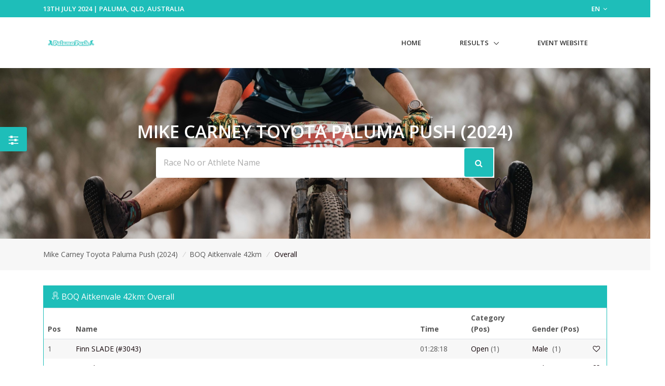

--- FILE ---
content_type: text/html; charset=UTF-8
request_url: https://www.multisportaustralia.com.au/races/mike-carney-toyota-paluma-push-2024/events/1/
body_size: 11978
content:
<!DOCTYPE html>

<html lang="en">
<head>
  <!-- Title -->
  <title>BOQ Aitkenvale 42km - Mike Carney Toyota Paluma Push (2024) | MultiSport Australia</title>

  <!-- Required Meta Tags Always Come First -->
    <meta charset="utf-8">
    <meta name="viewport" content="width=device-width, initial-scale=1, shrink-to-fit=no">
    <meta http-equiv="x-ua-compatible" content="ie=edge">

    <!-- Favicon -->
    <link rel="apple-touch-icon" sizes="180x180" href="https://cdn.multisportaustralia.com.au/public/images/multisportaustralia.com.au/apple-touch-icon.png">
    <link rel="icon" type="image/png" sizes="32x32" href="https://cdn.multisportaustralia.com.au/public/images/multisportaustralia.com.au/favicon-32x32.png">
    <link rel="icon" type="image/png" sizes="16x16" href="https://cdn.multisportaustralia.com.au/public/images/multisportaustralia.com.au/favicon-16x16.png">
    <link rel="mask-icon" href="https://cdn.multisportaustralia.com.au/public/images/multisportaustralia.com.au/safari-pinned-tab.svg" color="#000000">
    <link rel="shortcut icon" href="https://cdn.multisportaustralia.com.au/public/images/multisportaustralia.com.au/favicon.ico">
    <meta name="msapplication-TileColor" content="#000000">
    <meta name="msapplication-config" content="https://cdn.multisportaustralia.com.au/public/images/multisportaustralia.com.au/browserconfig.xml">
    <meta name="theme-color" content="#ffffff">

    <meta property="og:title" content="BOQ Aitkenvale 42km - Mike Carney Toyota Paluma Push (2024)">
    <meta property="og:description" content="">
    <meta property="og:image" content="https://cdn.multisportaustralia.com.au/images/races/6691e08070b6dd8cfa37b9ec/1920x1080_Banner.jpg?expire=1720839465">
    <meta property="og:url" content="https://www.multisportaustralia.com.au/races/mike-carney-toyota-paluma-push-2024/events/1">
    <!--  Non-Essential, But Recommended -->

    <meta property="og:site_name" content="MultiSport Australia">
    <meta name="twitter:image:alt" content="BOQ Aitkenvale 42km - Mike Carney Toyota Paluma Push (2024)">

    <!-- Google Fonts -->
    <link href="//fonts.googleapis.com/css?family=Open+Sans:400,300,600,700%7Csubset=cyrillic,latin" rel="stylesheet" type="text/css">


    <link rel="stylesheet" href="https://cdn.multisportaustralia.com.au/public/v2/vendor/bootstrap/bootstrap.min.css">
    <link rel="stylesheet" href="https://cdn.multisportaustralia.com.au/public/v2/vendor/bootstrap/offcanvas.css">
    <!-- CSS Global Icons -->
    <link rel="stylesheet" href="https://cdn.multisportaustralia.com.au/public/v2/css/flag-css.css">
    <link rel="stylesheet" href="https://cdn.multisportaustralia.com.au/public/v2/vendor/icon-awesome/css/font-awesome.min.css">
    <link rel="stylesheet" href="https://cdn.multisportaustralia.com.au/public/v2/vendor/icon-line/css/simple-line-icons.css">
    <link rel="stylesheet" href="https://cdn.multisportaustralia.com.au/public/v2/vendor/icon-etlinefont/style.css">
    <link rel="stylesheet" href="https://cdn.multisportaustralia.com.au/public/v2/vendor/icon-line-pro/style.css">
    <link rel="stylesheet" href="https://cdn.multisportaustralia.com.au/public/v2/vendor/icon-hs/style.css">
    <link rel="stylesheet" href="https://cdn.multisportaustralia.com.au/public/v2/vendor/dzsparallaxer/dzsparallaxer.css">
    <link rel="stylesheet" href="https://cdn.multisportaustralia.com.au/public/v2/vendor/dzsparallaxer/dzsscroller/scroller.css">
    <link rel="stylesheet" href="https://cdn.multisportaustralia.com.au/public/v2/vendor/dzsparallaxer/advancedscroller/plugin.css">
    <link rel="stylesheet" href="https://cdn.multisportaustralia.com.au/public/v2/vendor/animate.css">
    <link rel="stylesheet" href="https://cdn.multisportaustralia.com.au/public/v2/vendor/custombox/custombox.min.css">
    <link rel="stylesheet" href="https://cdn.multisportaustralia.com.au/public/v2/vendor/hamburgers/hamburgers.min.css">
    <link rel="stylesheet" href="https://cdn.multisportaustralia.com.au/public/v2/vendor/hs-megamenu/src/hs.megamenu.css">
    <link rel="stylesheet" href="https://cdn.multisportaustralia.com.au/public/v2/vendor/slick-carousel/slick/slick.css">
    <link rel="stylesheet" href="https://cdn.multisportaustralia.com.au/public/v2/vendor/fancybox/jquery.fancybox.css">

    <link rel="stylesheet" href="https://cdn.multisportaustralia.com.au/public/v2/css/unify-core.css">
    <link rel="stylesheet" href="https://cdn.multisportaustralia.com.au/public/v2/css/unify-components.css">
    <link rel="stylesheet" href="https://cdn.multisportaustralia.com.au/public/v2/css/unify-globals.css">

	

    <!-- CSS MSA -->
    <link rel="stylesheet" onload="this.rel='stylesheet'" href="https://cdn.multisportaustralia.com.au/public/v2/css/msa.css">

    
    <link rel="stylesheet" href="https://cdn.multisportaustralia.com.au/public/v2/css/custom.css">

        <script async src="https://www.googletagmanager.com/gtag/js?id=G-M6PFWPBG7Y"></script>
    <script>
      window.dataLayer = window.dataLayer || [];
      function gtag(){dataLayer.push(arguments);}
      gtag('js', new Date());

      gtag('config', 'G-M6PFWPBG7Y');
    </script>
    
		<script src="https://www.google.com/recaptcha/api.js?" async defer></script>

  </head>  
  <style type="text/css">
    .typed-cursor {
      top: 0;
    }
  </style>

  <body>
    <main>
              <!-- Top Bar -->
<!-- Filter button that properly opens the modal -->
        <button class="btn u-sidebar-navigation__toggler" 
          style="background-color:#1EBEB9;" 
          data-toggle="modal" 
          data-target="#filterModal">
          <i class="fa fa-sliders text-white" aria-hidden="true"></i>
        </button>
        
        <!-- Modern Modal Filter -->
        <div class="modal fade" id="filterModal" tabindex="-1" role="dialog" aria-labelledby="filterModalLabel" aria-hidden="true">
          <div class="modal-dialog modal-dialog-centered modal-lg" role="document">
            <div class="modal-content border-0 rounded-lg shadow">
              <div class="modal-header border-0">
                <h4 class="modal-title font-weight-bold" id="filterModalLabel">Filter Results</h4>
                <button type="button" class="close" data-dismiss="modal" aria-label="Close">
                  <span aria-hidden="true">&times;</span>
                </button>
              </div>
              <div class="modal-body">
                <!-- Modern Nav Tabs with hover effect -->
                <ul class="nav nav-pills nav-fill mb-4" id="filterTabs" role="tablist">
                  <li class="nav-item" role="presentation">
                    <a 
                      class="nav-link active nav-hover-effect" 
                      href="/races/mike-carney-toyota-paluma-push-2024/events/1"
                      style="background-color:#1EBEB9;color:white;">
                      <i class="fa fa-trophy mr-2" aria-hidden="true"></i> Overall
                    </a>
                  </li>
                  
                                      <li class="nav-item" role="presentation">
                      <a 
                        class="nav-link  nav-hover-effect" 
                        id="gender-tab" 
                        data-toggle="tab" 
                        href="#gender" 
                        role="tab"
                        style="">
                        <i class="fa fa-users mr-2" aria-hidden="true"></i> Gender
                      </a>
                    </li>
                                    
                                      <li class="nav-item" role="presentation">
                      <a 
                        class="nav-link  nav-hover-effect" 
                        id="category-tab" 
                        data-toggle="tab" 
                        href="#category" 
                        role="tab"
                        style="">
                        <i class="fa fa-tag mr-2" aria-hidden="true"></i> Category
                      </a>
                    </li>
                                    
                                    
                                      <li class="nav-item" role="presentation">
                      <a 
                        class="nav-link  nav-hover-effect" 
                        id="custom-tab" 
                        data-toggle="tab" 
                        href="#custom" 
                        role="tab"
                        style="">
                        <i class="fa fa-filter mr-2" aria-hidden="true"></i> Custom Filter
                      </a>
                    </li>
                                  </ul>
                
                <!-- Tab Content -->
                <div class="tab-content" id="filterTabContent">
                  <!-- Gender Tab -->
                                      <div class="tab-pane fade " id="gender" role="tabpanel" aria-labelledby="gender-tab">
                      <div class="row">
                                                  <div class="col-md-4 col-sm-6 mb-3">
                            <a 
                              href="/races/mike-carney-toyota-paluma-push-2024/events/1/gender/Male"
                              class="btn btn-outline-secondary btn-block py-2 "
                              style="">
                              Male
                            </a>
                          </div>
                                                  <div class="col-md-4 col-sm-6 mb-3">
                            <a 
                              href="/races/mike-carney-toyota-paluma-push-2024/events/1/gender/Female"
                              class="btn btn-outline-secondary btn-block py-2 "
                              style="">
                              Female
                            </a>
                          </div>
                                              </div>
                    </div>
                                    
                  <!-- Category Tab -->
                                      <div class="tab-pane fade " id="category" role="tabpanel" aria-labelledby="category-tab">
                      <div class="mb-4">
                        <p class="mb-2 font-weight-bold">Select Gender:</p>
                        <div class="row">
                                                      <div class="col-md-4 col-sm-6 mb-3">
                              <button 
                                class="btn btn-outline-secondary btn-block py-2 gender-toggle " 
                                data-gender="1"
                                data-target="#category-gender-1" 
                                aria-expanded="false" 
                                aria-controls="category-gender-1"
                                style="">
                                Male
                              </button>
                            </div>
                                                      <div class="col-md-4 col-sm-6 mb-3">
                              <button 
                                class="btn btn-outline-secondary btn-block py-2 gender-toggle " 
                                data-gender="2"
                                data-target="#category-gender-2" 
                                aria-expanded="false" 
                                aria-controls="category-gender-2"
                                style="">
                                Female
                              </button>
                            </div>
                                                  </div>
                      </div>
                      
                                              <div 
                          id="category-gender-1" 
                          class="collapse ">
                          <p class="mb-2 font-weight-bold">Select Category:</p>
                          <div class="row">
                                                          <div class="col-md-4 col-sm-6 mb-3">
                                <a 
                                  href="/races/mike-carney-toyota-paluma-push-2024/events/1/category/Male/1"
                                  class="btn btn-outline-secondary btn-block py-2 "
                                  style="">
                                  Junior U17
                                </a>
                              </div>
                                                          <div class="col-md-4 col-sm-6 mb-3">
                                <a 
                                  href="/races/mike-carney-toyota-paluma-push-2024/events/1/category/Male/2"
                                  class="btn btn-outline-secondary btn-block py-2 "
                                  style="">
                                  Open
                                </a>
                              </div>
                                                          <div class="col-md-4 col-sm-6 mb-3">
                                <a 
                                  href="/races/mike-carney-toyota-paluma-push-2024/events/1/category/Male/3"
                                  class="btn btn-outline-secondary btn-block py-2 "
                                  style="">
                                  Masters
                                </a>
                              </div>
                                                          <div class="col-md-4 col-sm-6 mb-3">
                                <a 
                                  href="/races/mike-carney-toyota-paluma-push-2024/events/1/category/Male/4"
                                  class="btn btn-outline-secondary btn-block py-2 "
                                  style="">
                                  Grand Masters
                                </a>
                              </div>
                                                          <div class="col-md-4 col-sm-6 mb-3">
                                <a 
                                  href="/races/mike-carney-toyota-paluma-push-2024/events/1/category/Male/7"
                                  class="btn btn-outline-secondary btn-block py-2 "
                                  style="">
                                  Great Grand Masters
                                </a>
                              </div>
                                                          <div class="col-md-4 col-sm-6 mb-3">
                                <a 
                                  href="/races/mike-carney-toyota-paluma-push-2024/events/1/category/Male/5"
                                  class="btn btn-outline-secondary btn-block py-2 "
                                  style="">
                                  Wise Wizard
                                </a>
                              </div>
                                                          <div class="col-md-4 col-sm-6 mb-3">
                                <a 
                                  href="/races/mike-carney-toyota-paluma-push-2024/events/1/category/Male/6"
                                  class="btn btn-outline-secondary btn-block py-2 "
                                  style="">
                                  E-Bike
                                </a>
                              </div>
                                                      </div>
                        </div>
                                              <div 
                          id="category-gender-2" 
                          class="collapse ">
                          <p class="mb-2 font-weight-bold">Select Category:</p>
                          <div class="row">
                                                          <div class="col-md-4 col-sm-6 mb-3">
                                <a 
                                  href="/races/mike-carney-toyota-paluma-push-2024/events/1/category/Female/1"
                                  class="btn btn-outline-secondary btn-block py-2 "
                                  style="">
                                  Junior U17
                                </a>
                              </div>
                                                          <div class="col-md-4 col-sm-6 mb-3">
                                <a 
                                  href="/races/mike-carney-toyota-paluma-push-2024/events/1/category/Female/2"
                                  class="btn btn-outline-secondary btn-block py-2 "
                                  style="">
                                  Open
                                </a>
                              </div>
                                                          <div class="col-md-4 col-sm-6 mb-3">
                                <a 
                                  href="/races/mike-carney-toyota-paluma-push-2024/events/1/category/Female/3"
                                  class="btn btn-outline-secondary btn-block py-2 "
                                  style="">
                                  Masters
                                </a>
                              </div>
                                                          <div class="col-md-4 col-sm-6 mb-3">
                                <a 
                                  href="/races/mike-carney-toyota-paluma-push-2024/events/1/category/Female/4"
                                  class="btn btn-outline-secondary btn-block py-2 "
                                  style="">
                                  Grand Masters
                                </a>
                              </div>
                                                          <div class="col-md-4 col-sm-6 mb-3">
                                <a 
                                  href="/races/mike-carney-toyota-paluma-push-2024/events/1/category/Female/7"
                                  class="btn btn-outline-secondary btn-block py-2 "
                                  style="">
                                  Great Grand Masters
                                </a>
                              </div>
                                                          <div class="col-md-4 col-sm-6 mb-3">
                                <a 
                                  href="/races/mike-carney-toyota-paluma-push-2024/events/1/category/Female/5"
                                  class="btn btn-outline-secondary btn-block py-2 "
                                  style="">
                                  Wise Wizard
                                </a>
                              </div>
                                                          <div class="col-md-4 col-sm-6 mb-3">
                                <a 
                                  href="/races/mike-carney-toyota-paluma-push-2024/events/1/category/Female/6"
                                  class="btn btn-outline-secondary btn-block py-2 "
                                  style="">
                                  E-Bike
                                </a>
                              </div>
                                                      </div>
                        </div>
                                          </div>
                                    
                  <!-- Secondary Category Tab -->
                                    
                  <!-- Custom Filter Tab -->
                                      <div class="tab-pane fade " id="custom" role="tabpanel" aria-labelledby="custom-tab">
                      <form action="/races/mike-carney-toyota-paluma-push-2024/events/1/custom" method="GET">
                                                
                        <div class="row">
                          <!-- Category -->
                          <div class="col-md-6 mb-3">
                            <label for="category" class="form-label font-weight-bold">Category</label>
                            <select class="form-control custom-select" id="category" name="category">
                              <option value="">All Category's</option>
                                                              <option value="1" >Junior U17</option>
                                                              <option value="2" >Open</option>
                                                              <option value="3" >Masters</option>
                                                              <option value="4" >Grand Masters</option>
                                                              <option value="7" >Great Grand Masters</option>
                                                              <option value="5" >Wise Wizard</option>
                                                              <option value="6" >E-Bike</option>
                                                          </select>
                          </div>
                          
                          <!-- Secondary Category -->
                          <div class="col-md-6 mb-3">
                            <label for="secondary_category" class="form-label font-weight-bold">Secondary Category</label>
                            <select class="form-control custom-select" id="secondary_category" name="secondary_category">
                              <option value="">All Secondary Category's</option>
                                                          </select>
                          </div>
                          
                          <!-- Gender -->
                          <div class="col-md-6 mb-3">
                            <label for="Gender" class="form-label font-weight-bold">Gender</label>
                            <select class="form-control custom-select" id="Gender" name="gender">
                              <option value="">All Genders</option>
                                                              <option value="1" >Male</option>
                                                              <option value="2" >Female</option>
                                                          </select>
                          </div>
                          
                          <!-- Clubs if available -->
                                                      <div class="col-md-6 mb-3">
                              <label for="Club" class="form-label font-weight-bold">Club</label>
                              <select class="form-control custom-select" id="Club" name="club">
                                <option value="">All Club's</option>
                                                                  <option value="4" >ADF Cycling Club</option>
                                                                  <option value="5" >Annandale Christian College</option>
                                                                  <option value="9" >Cairns Mountain Bike Club</option>
                                                                  <option value="10" >Cairns MTB</option>
                                                                  <option value="11" >Cairns MTB Club</option>
                                                                  <option value="12" >Casual Senders</option>
                                                                  <option value="13" >Cathedral Mount Bike Academy</option>
                                                                  <option value="14" >Cathedral Mountain Bike Academy</option>
                                                                  <option value="16" >Dog Gang</option>
                                                                  <option value="19" >Gladstone MTB</option>
                                                                  <option value="22" >Kirwan Roadies</option>
                                                                  <option value="23" >Kurri Mongrels</option>
                                                                  <option value="26" >Mackay</option>
                                                                  <option value="29" >Mackay and District Mountain Bike Club</option>
                                                                  <option value="36" >MAD Mackay</option>
                                                                  <option value="37" >MAD Mountain Bike Club</option>
                                                                  <option value="38" >MAD mtb</option>
                                                                  <option value="39" >Mad MTB Club</option>
                                                                  <option value="42" >N/A</option>
                                                                  <option value="43" >Nil</option>
                                                                  <option value="44" >None</option>
                                                                  <option value="47" >Pimlico State High School</option>
                                                                  <option value="48" >Pinoy Mountainbikers</option>
                                                                  <option value="49" >Riverway Beer Runners</option>
                                                                  <option value="51" >Rock wheelers</option>
                                                                  <option value="53" >Rockwheelers</option>
                                                                  <option value="54" >Rockwheelers MTB</option>
                                                                  <option value="56" >Rockwheelers Townsville</option>
                                                                  <option value="57" >Rockwheeler&#039;s Townsville</option>
                                                                  <option value="58" >Rockwheels</option>
                                                                  <option value="59" >Rocky MTB</option>
                                                                  <option value="62" >South Side MTB Club</option>
                                                                  <option value="65" >tableland cycle sports</option>
                                                                  <option value="68" >Towmsville Rockwheelers</option>
                                                                  <option value="69" >Townsville cycle club</option>
                                                                  <option value="70" >Townsville Cycling Club</option>
                                                                  <option value="71" >Townsville Pinoy Bikers</option>
                                                                  <option value="72" >Townsville Rockwheelers</option>
                                                                  <option value="73" >Townsville Tri Club</option>
                                                                  <option value="74" >Townsville Triathlon Club</option>
                                                                  <option value="75" >TPB</option>
                                                                  <option value="76" >Training With Hart</option>
                                                                  <option value="78" >Tsv Rockwheelers</option>
                                                                  <option value="79" >Twonsville Rockwheelers</option>
                                                                  <option value="81" >UQCC</option>
                                                              </select>
                            </div>
                                                    
                          <!-- Countries if available -->
                                                      <div class="col-md-6 mb-3">
                              <label for="ReprCountry" class="form-label font-weight-bold">Country</label>
                              <select class="form-control custom-select" id="ReprCountry" name="country_representing">
                                <option value="">All Countries</option>
                                                                  <option value="11" >Australia</option>
                                                              </select>
                            </div>
                                                  </div>
                        
                        <div class="mt-4">
                          <button type="submit" class="btn btn-primary px-4 py-2" style="background-color:#1EBEB9; border-color:#1EBEB9;">
                            Apply Filters
                          </button>
                        </div>
                      </form>
                    </div>
                                  </div>
              </div>
            </div>
          </div>
        </div>
        
        <!-- Make sure Font Awesome is included -->
        <link rel="stylesheet" href="https://cdnjs.cloudflare.com/ajax/libs/font-awesome/4.7.0/css/font-awesome.min.css">
        
        <!-- Style for hover effects -->
        <style>
          .nav-hover-effect:not(.active):hover {
            background-color: transparent;
            color: #1EBEB9;
            border-bottom: 2px solid #1EBEB9;
            transition: all 0.3s ease;
          }
          
          .filter-btn {
            transition: transform 0.2s ease;
          }
          
          .filter-btn:hover {
            transform: scale(1.1);
          }
          
          .btn-outline-secondary:hover {
            border-color: #1EBEB9;
            color: #1EBEB9;
            background-color: transparent;
          }
        </style>
        
        <!-- JavaScript to handle the filter UI behavior -->
        <script>
          document.addEventListener('DOMContentLoaded', function() {
            // Add hover effect to nav links
            const navLinks = document.querySelectorAll('.nav-hover-effect');
            
            navLinks.forEach(link => {
              if (!link.classList.contains('active')) {
                const hoverColor = '#1EBEB9';
                
                link.addEventListener('mouseenter', function() {
                  this.style.backgroundColor = hoverColor + '22'; // Adding transparency
                  this.style.color = hoverColor;
                });
                
                link.addEventListener('mouseleave', function() {
                  this.style.backgroundColor = '';
                  this.style.color = '';
                });
              }
            });
            
            // Handle gender selection - ensure only one panel is open at a time
            const categoryGenderButtons = document.querySelectorAll('.gender-toggle');
            const secondaryGenderButtons = document.querySelectorAll('.secondary-gender-toggle');
            
            // Function to handle gender button click
            function handleGenderButtonClick(button, buttons, targetType) {
              // Get the target element
              const targetId = button.getAttribute('data-target');
              const targetElement = document.querySelector(targetId);
              
              // Check if the clicked button is already active
              const isActive = button.classList.contains('active');
              
              // First, remove active class from all buttons in this category
              buttons.forEach(btn => {
                btn.classList.remove('active', 'font-weight-bold');
                btn.style.backgroundColor = '';
                btn.style.color = '';
                btn.style.borderColor = '';
                
                // Close all panels in this category except the one we're toggling
                const btnTarget = btn.getAttribute('data-target');
                if (btnTarget !== targetId) {
                  const panel = document.querySelector(btnTarget);
                  if (panel && panel.classList.contains('show')) {
                    // Remove show class directly instead of using collapse
                    panel.classList.remove('show');
                  }
                }
              });
              
              // If the button wasn't active before, activate it and open its panel
              if (!isActive) {
                button.classList.add('active', 'font-weight-bold');
                button.style.backgroundColor = '#1EBEB9';
                button.style.color = 'white';
                button.style.borderColor = '#1EBEB9';
                
                // Ensure the panel is shown
                if (targetElement && !targetElement.classList.contains('show')) {
                  targetElement.classList.add('show');
                }
                
                // Close panels in the other category section
                if (targetType === 'category') {
                  // Hide all secondary category panels
                  document.querySelectorAll('[id^="secondary-category-gender-"]').forEach(el => {
                    el.classList.remove('show');
                  });
                  // Remove active class from secondary gender buttons
                  secondaryGenderButtons.forEach(btn => {
                    btn.classList.remove('active', 'font-weight-bold');
                    btn.style.backgroundColor = '';
                    btn.style.color = '';
                    btn.style.borderColor = '';
                  });
                } else {
                  // Hide all category panels
                  document.querySelectorAll('[id^="category-gender-"]').forEach(el => {
                    el.classList.remove('show');
                  });
                  // Remove active class from category gender buttons
                  categoryGenderButtons.forEach(btn => {
                    btn.classList.remove('active', 'font-weight-bold');
                    btn.style.backgroundColor = '';
                    btn.style.color = '';
                    btn.style.borderColor = '';
                  });
                }
              }
              
              // Prevent default action to avoid Bootstrap's default collapse behavior
              return false;
            }
            
            // Attach event listeners to category gender buttons
            categoryGenderButtons.forEach(button => {
              button.addEventListener('click', function(e) {
                e.preventDefault();
                handleGenderButtonClick(this, categoryGenderButtons, 'category');
                return false;
              });
            });
            
            // Attach event listeners to secondary category gender buttons
            secondaryGenderButtons.forEach(button => {
              button.addEventListener('click', function(e) {
                e.preventDefault();
                handleGenderButtonClick(this, secondaryGenderButtons, 'secondary');
                return false;
              });
            });
            
            // Also ensure tab changes close all gender panels
            const tabLinks = document.querySelectorAll('[data-toggle="tab"]');
            tabLinks.forEach(tab => {
              tab.addEventListener('shown.bs.tab', function() {
                // Reset all gender buttons and panels when changing tabs
                categoryGenderButtons.forEach(btn => {
                  btn.classList.remove('active', 'font-weight-bold');
                  btn.style.backgroundColor = '';
                  btn.style.color = '';
                  btn.style.borderColor = '';
                });
                
                secondaryGenderButtons.forEach(btn => {
                  btn.classList.remove('active', 'font-weight-bold');
                  btn.style.backgroundColor = '';
                  btn.style.color = '';
                  btn.style.borderColor = '';
                });
                
                // Hide all panels
                document.querySelectorAll('[id^="category-gender-"], [id^="secondary-category-gender-"]').forEach(el => {
                  el.classList.remove('show');
                });
              });
            });
          });
        </script>
               
<header id="js-header" class="u-header u-header--static u-header--show-hide u-header--change-appearance u-header--untransitioned" data-header-fix-moment="500" data-header-fix-effect="slide">
<div class="u-header__section u-header__section--hidden u-header__section--dark g-py-7" style="background-color:#1EBEB9">
  <div class="container">
    <div class="row flex-column flex-md-row align-items-center justify-content-md-end text-uppercase g-font-weight-600 g-color-white g-font-size-13">
      <div class="col-auto mr-md-auto g-px-15">
        13th July 2024 | Paluma, QLD, Australia</div>
			<div class="col-auto g-pos-rel g-z-index-3 g-px-15">
        <a href="#" id="languages-dropdown" class="g-color-white g-text-underline--none--hover"
           aria-controls="languages-dropdown"
           aria-haspopup="true"
           aria-expanded="true"
           data-dropdown-event="click"
           data-dropdown-target="#languages-dropdown"
           data-dropdown-type="css-animation"
           data-dropdown-duration="300"
           data-dropdown-hide-on-scroll="false"
           data-dropdown-animation-in="fadeIn"
           data-dropdown-animation-out="fadeOut">
          EN <i class="fa fa-angle-down g-ml-3"></i>
        </a>

        <ul id="languages-dropdown" class="list-unstyled g-pos-abs g-left-0 g-bg-gray-dark-v1 g-width-160 g-pb-5 g-mt-12"
            aria-labelledby="languages-dropdown-invoker">
          <li><a class="d-block g-color-white g-color-primary--hover g-text-underline--none--hover g-py-5 g-px-20" href="#">English</a></li>
          <li><a class="d-block g-color-white g-color-primary--hover g-text-underline--none--hover g-py-5 g-px-20" href="#">Spanish</a></li>
          <li><a class="d-block g-color-white g-color-primary--hover g-text-underline--none--hover g-py-5 g-px-20" href="#">Russian</a></li>
          <li><a class="d-block g-color-white g-color-primary--hover g-text-underline--none--hover g-py-5 g-px-20" href="#">German</a></li>
        </ul>
      </div>
    </div>
  </div>
</div>
<!-- End Top Bar -->    <div class="u-header__section u-header__section--light g-bg-white g-transition-0_3 g-py-10 g-py-0--lg" data-header-fix-moment-classes="u-shadow-v18">
    <nav class="js-mega-menu navbar navbar-expand-md py-0">
      <div class="container">
        <!-- Responsive Toggle Button -->
        <button class="navbar-toggler navbar-toggler-right btn g-line-height-1 g-brd-none g-pa-0 g-pos-abs pb-0 pt-0 g-top-30 g-right-0" type="button" aria-label="Toggle navigation" aria-expanded="false" aria-controls="navBar" data-toggle="collapse" data-target="#navBar">
          <span class="hamburger hamburger--slider">
        <span class="hamburger-box">
          <span class="hamburger-inner"></span>
          </span>
          </span>
        </button>
        <!-- End Responsive Toggle Button -->
        <!-- Logo -->
        <a href="/races/mike-carney-toyota-paluma-push-2024" class="navbar-brand pb-0 pt-0">
          <img src="https://cdn.multisportaustralia.com.au/images/races/6691e08070b6dd8cfa37b9ec/150x150_Logo.png?expire=1720839465" width="110px" alt="Mike Carney Toyota Paluma Push Logo">
        </a>
        <!-- End Logo -->

        <!-- Navigation -->
        <div class="collapse navbar-collapse align-items-center flex-sm-row" id="navBar">
          <ul class="navbar-nav ml-auto text-uppercase g-font-weight-600 u-main-nav-v6 u-sub-menu-v1" >
            <li class="nav-item g-mb-5 g-mb-0--lg">
              <a href="/races/mike-carney-toyota-paluma-push-2024" class="nav-link">Home</a>
            </li>
                        <li class="nav-item hs-has-sub-menu g-mb-5 g-mb-0--lg">
              <a href="#!" class="nav-link" id="nav-link-1" aria-haspopup="true" aria-expanded="false" aria-controls="nav-submenu-1">Results</a>
              <!-- Submenu -->
              <ul class="hs-sub-menu list-unstyled" id="nav-submenu-1" aria-labelledby="nav-link-1">
                                <li class="hs-has-sub-menu">
                  <a href="/races/mike-carney-toyota-paluma-push-2024/events/2/" id="nav-link-2" aria-haspopup="true" aria-expanded="false" aria-controls="nav-submenu-2">Bike Fix 53km Rainforest
                  </a>
                    <!-- Submenu (level 2) -->
                    <ul class="hs-sub-menu list-unstyled" id="nav-submenu-2" aria-labelledby="nav-link-2">
                    <li class="dropdown-item">
                                            <a href="/races/mike-carney-toyota-paluma-push-2024/events/2/" aria-haspopup="true" aria-expanded="false" aria-controls="nav-submenu-2">Overall</a>
                                          </li>
                                              <li class="dropdown-item hs-has-sub-menu">
                          <a href="#!" aria-haspopup="true" aria-expanded="false" aria-controls="nav-submenu-2">Genders</a>
                          <ul class="hs-sub-menu list-unstyled" id="nav-submenu-2" aria-labelledby="nav-link-2">
                                                        <li class="dropdown-item">
                              <a href="/races/mike-carney-toyota-paluma-push-2024/events/2/gender/Male">Male</a>
                            </li>
                                                        <li class="dropdown-item">
                              <a href="/races/mike-carney-toyota-paluma-push-2024/events/2/gender/Female">Female</a>
                            </li>
                                                      </ul>
                        </li>
                        <li class="dropdown-item hs-has-sub-menu">
                          <a href="#!" aria-haspopup="true" aria-expanded="false" aria-controls="nav-submenu-2">Categories</a>
                          <ul class="hs-sub-menu list-unstyled" id="nav-submenu-2" aria-labelledby="nav-link-2">
                                                        <li class="dropdown-item hs-has-sub-menu">
                                <a href="#!" aria-haspopup="true" aria-expanded="false" aria-controls="nav-submenu-2">Male</a>
                                <ul class="hs-sub-menu list-unstyled" id="nav-submenu-2" aria-labelledby="nav-link-2">
                                                                    <li class="dropdown-item">
                                    <a href="/races/mike-carney-toyota-paluma-push-2024/events/2/category/Male/2">Open</a>
                                  </li>
                                                                    <li class="dropdown-item">
                                    <a href="/races/mike-carney-toyota-paluma-push-2024/events/2/category/Male/3">Masters</a>
                                  </li>
                                                                    <li class="dropdown-item">
                                    <a href="/races/mike-carney-toyota-paluma-push-2024/events/2/category/Male/4">Grand Masters</a>
                                  </li>
                                                                    <li class="dropdown-item">
                                    <a href="/races/mike-carney-toyota-paluma-push-2024/events/2/category/Male/6">Great Grand Masters</a>
                                  </li>
                                                                    <li class="dropdown-item">
                                    <a href="/races/mike-carney-toyota-paluma-push-2024/events/2/category/Male/5">Wise Wizard</a>
                                  </li>
                                                                  </ul>
                              </li>
                                                        <li class="dropdown-item hs-has-sub-menu">
                                <a href="#!" aria-haspopup="true" aria-expanded="false" aria-controls="nav-submenu-2">Female</a>
                                <ul class="hs-sub-menu list-unstyled" id="nav-submenu-2" aria-labelledby="nav-link-2">
                                                                    <li class="dropdown-item">
                                    <a href="/races/mike-carney-toyota-paluma-push-2024/events/2/category/Female/2">Open</a>
                                  </li>
                                                                    <li class="dropdown-item">
                                    <a href="/races/mike-carney-toyota-paluma-push-2024/events/2/category/Female/3">Masters</a>
                                  </li>
                                                                    <li class="dropdown-item">
                                    <a href="/races/mike-carney-toyota-paluma-push-2024/events/2/category/Female/4">Grand Masters</a>
                                  </li>
                                                                    <li class="dropdown-item">
                                    <a href="/races/mike-carney-toyota-paluma-push-2024/events/2/category/Female/6">Great Grand Masters</a>
                                  </li>
                                                                    <li class="dropdown-item">
                                    <a href="/races/mike-carney-toyota-paluma-push-2024/events/2/category/Female/5">Wise Wizard</a>
                                  </li>
                                                                  </ul>
                              </li>
                                                      </ul>
                        </li>
											                                        </ul>
                  <!-- End Submenu (level 2) -->
                </li>
                                <li class="hs-has-sub-menu">
                  <a href="/races/mike-carney-toyota-paluma-push-2024/events/1/" id="nav-link-2" aria-haspopup="true" aria-expanded="false" aria-controls="nav-submenu-1">BOQ Aitkenvale 42km
                  </a>
                    <!-- Submenu (level 2) -->
                    <ul class="hs-sub-menu list-unstyled" id="nav-submenu-1" aria-labelledby="nav-link-1">
                    <li class="dropdown-item">
                                            <a href="/races/mike-carney-toyota-paluma-push-2024/events/1/" aria-haspopup="true" aria-expanded="false" aria-controls="nav-submenu-2">Overall</a>
                                          </li>
                                              <li class="dropdown-item hs-has-sub-menu">
                          <a href="#!" aria-haspopup="true" aria-expanded="false" aria-controls="nav-submenu-2">Genders</a>
                          <ul class="hs-sub-menu list-unstyled" id="nav-submenu-2" aria-labelledby="nav-link-2">
                                                        <li class="dropdown-item">
                              <a href="/races/mike-carney-toyota-paluma-push-2024/events/1/gender/Male">Male</a>
                            </li>
                                                        <li class="dropdown-item">
                              <a href="/races/mike-carney-toyota-paluma-push-2024/events/1/gender/Female">Female</a>
                            </li>
                                                      </ul>
                        </li>
                        <li class="dropdown-item hs-has-sub-menu">
                          <a href="#!" aria-haspopup="true" aria-expanded="false" aria-controls="nav-submenu-2">Categories</a>
                          <ul class="hs-sub-menu list-unstyled" id="nav-submenu-2" aria-labelledby="nav-link-2">
                                                        <li class="dropdown-item hs-has-sub-menu">
                                <a href="#!" aria-haspopup="true" aria-expanded="false" aria-controls="nav-submenu-2">Male</a>
                                <ul class="hs-sub-menu list-unstyled" id="nav-submenu-2" aria-labelledby="nav-link-2">
                                                                    <li class="dropdown-item">
                                    <a href="/races/mike-carney-toyota-paluma-push-2024/events/1/category/Male/1">Junior U17</a>
                                  </li>
                                                                    <li class="dropdown-item">
                                    <a href="/races/mike-carney-toyota-paluma-push-2024/events/1/category/Male/2">Open</a>
                                  </li>
                                                                    <li class="dropdown-item">
                                    <a href="/races/mike-carney-toyota-paluma-push-2024/events/1/category/Male/3">Masters</a>
                                  </li>
                                                                    <li class="dropdown-item">
                                    <a href="/races/mike-carney-toyota-paluma-push-2024/events/1/category/Male/4">Grand Masters</a>
                                  </li>
                                                                    <li class="dropdown-item">
                                    <a href="/races/mike-carney-toyota-paluma-push-2024/events/1/category/Male/7">Great Grand Masters</a>
                                  </li>
                                                                    <li class="dropdown-item">
                                    <a href="/races/mike-carney-toyota-paluma-push-2024/events/1/category/Male/5">Wise Wizard</a>
                                  </li>
                                                                    <li class="dropdown-item">
                                    <a href="/races/mike-carney-toyota-paluma-push-2024/events/1/category/Male/6">E-Bike</a>
                                  </li>
                                                                  </ul>
                              </li>
                                                        <li class="dropdown-item hs-has-sub-menu">
                                <a href="#!" aria-haspopup="true" aria-expanded="false" aria-controls="nav-submenu-2">Female</a>
                                <ul class="hs-sub-menu list-unstyled" id="nav-submenu-2" aria-labelledby="nav-link-2">
                                                                    <li class="dropdown-item">
                                    <a href="/races/mike-carney-toyota-paluma-push-2024/events/1/category/Female/1">Junior U17</a>
                                  </li>
                                                                    <li class="dropdown-item">
                                    <a href="/races/mike-carney-toyota-paluma-push-2024/events/1/category/Female/2">Open</a>
                                  </li>
                                                                    <li class="dropdown-item">
                                    <a href="/races/mike-carney-toyota-paluma-push-2024/events/1/category/Female/3">Masters</a>
                                  </li>
                                                                    <li class="dropdown-item">
                                    <a href="/races/mike-carney-toyota-paluma-push-2024/events/1/category/Female/4">Grand Masters</a>
                                  </li>
                                                                    <li class="dropdown-item">
                                    <a href="/races/mike-carney-toyota-paluma-push-2024/events/1/category/Female/7">Great Grand Masters</a>
                                  </li>
                                                                    <li class="dropdown-item">
                                    <a href="/races/mike-carney-toyota-paluma-push-2024/events/1/category/Female/5">Wise Wizard</a>
                                  </li>
                                                                    <li class="dropdown-item">
                                    <a href="/races/mike-carney-toyota-paluma-push-2024/events/1/category/Female/6">E-Bike</a>
                                  </li>
                                                                  </ul>
                              </li>
                                                      </ul>
                        </li>
											                                        </ul>
                  <!-- End Submenu (level 2) -->
                </li>
                                <li class="hs-has-sub-menu">
                  <a href="/races/mike-carney-toyota-paluma-push-2024/events/3/" id="nav-link-2" aria-haspopup="true" aria-expanded="false" aria-controls="nav-submenu-3">70km Cross Country
                  </a>
                    <!-- Submenu (level 2) -->
                    <ul class="hs-sub-menu list-unstyled" id="nav-submenu-3" aria-labelledby="nav-link-3">
                    <li class="dropdown-item">
                                            <a href="/races/mike-carney-toyota-paluma-push-2024/events/3/" aria-haspopup="true" aria-expanded="false" aria-controls="nav-submenu-2">Overall</a>
                                          </li>
                                              <li class="dropdown-item hs-has-sub-menu">
                          <a href="#!" aria-haspopup="true" aria-expanded="false" aria-controls="nav-submenu-2">Genders</a>
                          <ul class="hs-sub-menu list-unstyled" id="nav-submenu-2" aria-labelledby="nav-link-2">
                                                        <li class="dropdown-item">
                              <a href="/races/mike-carney-toyota-paluma-push-2024/events/3/gender/Male">Male</a>
                            </li>
                                                        <li class="dropdown-item">
                              <a href="/races/mike-carney-toyota-paluma-push-2024/events/3/gender/Female">Female</a>
                            </li>
                                                      </ul>
                        </li>
                        <li class="dropdown-item hs-has-sub-menu">
                          <a href="#!" aria-haspopup="true" aria-expanded="false" aria-controls="nav-submenu-2">Categories</a>
                          <ul class="hs-sub-menu list-unstyled" id="nav-submenu-2" aria-labelledby="nav-link-2">
                                                        <li class="dropdown-item hs-has-sub-menu">
                                <a href="#!" aria-haspopup="true" aria-expanded="false" aria-controls="nav-submenu-2">Male</a>
                                <ul class="hs-sub-menu list-unstyled" id="nav-submenu-2" aria-labelledby="nav-link-2">
                                                                    <li class="dropdown-item">
                                    <a href="/races/mike-carney-toyota-paluma-push-2024/events/3/category/Male/2">Open</a>
                                  </li>
                                                                    <li class="dropdown-item">
                                    <a href="/races/mike-carney-toyota-paluma-push-2024/events/3/category/Male/3">Masters</a>
                                  </li>
                                                                    <li class="dropdown-item">
                                    <a href="/races/mike-carney-toyota-paluma-push-2024/events/3/category/Male/4">Grand Masters</a>
                                  </li>
                                                                    <li class="dropdown-item">
                                    <a href="/races/mike-carney-toyota-paluma-push-2024/events/3/category/Male/6">Great Grand Masters</a>
                                  </li>
                                                                    <li class="dropdown-item">
                                    <a href="/races/mike-carney-toyota-paluma-push-2024/events/3/category/Male/5">Wise Wizard</a>
                                  </li>
                                                                  </ul>
                              </li>
                                                        <li class="dropdown-item hs-has-sub-menu">
                                <a href="#!" aria-haspopup="true" aria-expanded="false" aria-controls="nav-submenu-2">Female</a>
                                <ul class="hs-sub-menu list-unstyled" id="nav-submenu-2" aria-labelledby="nav-link-2">
                                                                    <li class="dropdown-item">
                                    <a href="/races/mike-carney-toyota-paluma-push-2024/events/3/category/Female/2">Open</a>
                                  </li>
                                                                    <li class="dropdown-item">
                                    <a href="/races/mike-carney-toyota-paluma-push-2024/events/3/category/Female/3">Masters</a>
                                  </li>
                                                                    <li class="dropdown-item">
                                    <a href="/races/mike-carney-toyota-paluma-push-2024/events/3/category/Female/4">Grand Masters</a>
                                  </li>
                                                                    <li class="dropdown-item">
                                    <a href="/races/mike-carney-toyota-paluma-push-2024/events/3/category/Female/6">Great Grand Masters</a>
                                  </li>
                                                                    <li class="dropdown-item">
                                    <a href="/races/mike-carney-toyota-paluma-push-2024/events/3/category/Female/5">Wise Wizard</a>
                                  </li>
                                                                  </ul>
                              </li>
                                                      </ul>
                        </li>
											                                        </ul>
                  <!-- End Submenu (level 2) -->
                </li>
                                <li class="hs-has-sub-menu">
                  <a href="/races/mike-carney-toyota-paluma-push-2024/events/4/" id="nav-link-2" aria-haspopup="true" aria-expanded="false" aria-controls="nav-submenu-4">DLB Communications 100km Marathon Course
                  </a>
                    <!-- Submenu (level 2) -->
                    <ul class="hs-sub-menu list-unstyled" id="nav-submenu-4" aria-labelledby="nav-link-4">
                    <li class="dropdown-item">
                                            <a href="/races/mike-carney-toyota-paluma-push-2024/events/4/" aria-haspopup="true" aria-expanded="false" aria-controls="nav-submenu-2">Overall</a>
                                          </li>
                                              <li class="dropdown-item hs-has-sub-menu">
                          <a href="#!" aria-haspopup="true" aria-expanded="false" aria-controls="nav-submenu-2">Genders</a>
                          <ul class="hs-sub-menu list-unstyled" id="nav-submenu-2" aria-labelledby="nav-link-2">
                                                        <li class="dropdown-item">
                              <a href="/races/mike-carney-toyota-paluma-push-2024/events/4/gender/Male">Male</a>
                            </li>
                                                        <li class="dropdown-item">
                              <a href="/races/mike-carney-toyota-paluma-push-2024/events/4/gender/Female">Female</a>
                            </li>
                                                      </ul>
                        </li>
                        <li class="dropdown-item hs-has-sub-menu">
                          <a href="#!" aria-haspopup="true" aria-expanded="false" aria-controls="nav-submenu-2">Categories</a>
                          <ul class="hs-sub-menu list-unstyled" id="nav-submenu-2" aria-labelledby="nav-link-2">
                                                        <li class="dropdown-item hs-has-sub-menu">
                                <a href="#!" aria-haspopup="true" aria-expanded="false" aria-controls="nav-submenu-2">Male</a>
                                <ul class="hs-sub-menu list-unstyled" id="nav-submenu-2" aria-labelledby="nav-link-2">
                                                                    <li class="dropdown-item">
                                    <a href="/races/mike-carney-toyota-paluma-push-2024/events/4/category/Male/2">Open</a>
                                  </li>
                                                                    <li class="dropdown-item">
                                    <a href="/races/mike-carney-toyota-paluma-push-2024/events/4/category/Male/3">Masters</a>
                                  </li>
                                                                    <li class="dropdown-item">
                                    <a href="/races/mike-carney-toyota-paluma-push-2024/events/4/category/Male/4">Grand Masters</a>
                                  </li>
                                                                    <li class="dropdown-item">
                                    <a href="/races/mike-carney-toyota-paluma-push-2024/events/4/category/Male/6">Great Grand Masters</a>
                                  </li>
                                                                    <li class="dropdown-item">
                                    <a href="/races/mike-carney-toyota-paluma-push-2024/events/4/category/Male/5">Wise Wizard</a>
                                  </li>
                                                                  </ul>
                              </li>
                                                        <li class="dropdown-item hs-has-sub-menu">
                                <a href="#!" aria-haspopup="true" aria-expanded="false" aria-controls="nav-submenu-2">Female</a>
                                <ul class="hs-sub-menu list-unstyled" id="nav-submenu-2" aria-labelledby="nav-link-2">
                                                                    <li class="dropdown-item">
                                    <a href="/races/mike-carney-toyota-paluma-push-2024/events/4/category/Female/2">Open</a>
                                  </li>
                                                                    <li class="dropdown-item">
                                    <a href="/races/mike-carney-toyota-paluma-push-2024/events/4/category/Female/3">Masters</a>
                                  </li>
                                                                    <li class="dropdown-item">
                                    <a href="/races/mike-carney-toyota-paluma-push-2024/events/4/category/Female/4">Grand Masters</a>
                                  </li>
                                                                    <li class="dropdown-item">
                                    <a href="/races/mike-carney-toyota-paluma-push-2024/events/4/category/Female/6">Great Grand Masters</a>
                                  </li>
                                                                    <li class="dropdown-item">
                                    <a href="/races/mike-carney-toyota-paluma-push-2024/events/4/category/Female/5">Wise Wizard</a>
                                  </li>
                                                                  </ul>
                              </li>
                                                      </ul>
                        </li>
											                                        </ul>
                  <!-- End Submenu (level 2) -->
                </li>
                                <li class="hs-has-sub-menu">
                  <a href="/races/mike-carney-toyota-paluma-push-2024/events/5/" id="nav-link-2" aria-haspopup="true" aria-expanded="false" aria-controls="nav-submenu-5">Bike Fix 53km E-Bike Rainforest
                  </a>
                    <!-- Submenu (level 2) -->
                    <ul class="hs-sub-menu list-unstyled" id="nav-submenu-5" aria-labelledby="nav-link-5">
                    <li class="dropdown-item">
                                            <a href="/races/mike-carney-toyota-paluma-push-2024/events/5/" aria-haspopup="true" aria-expanded="false" aria-controls="nav-submenu-2">Overall</a>
                                          </li>
                                              <li class="dropdown-item hs-has-sub-menu">
                          <a href="#!" aria-haspopup="true" aria-expanded="false" aria-controls="nav-submenu-2">Genders</a>
                          <ul class="hs-sub-menu list-unstyled" id="nav-submenu-2" aria-labelledby="nav-link-2">
                                                        <li class="dropdown-item">
                              <a href="/races/mike-carney-toyota-paluma-push-2024/events/5/gender/Male">Male</a>
                            </li>
                                                        <li class="dropdown-item">
                              <a href="/races/mike-carney-toyota-paluma-push-2024/events/5/gender/Female">Female</a>
                            </li>
                                                      </ul>
                        </li>
                        <li class="dropdown-item hs-has-sub-menu">
                          <a href="#!" aria-haspopup="true" aria-expanded="false" aria-controls="nav-submenu-2">Categories</a>
                          <ul class="hs-sub-menu list-unstyled" id="nav-submenu-2" aria-labelledby="nav-link-2">
                                                        <li class="dropdown-item hs-has-sub-menu">
                                <a href="#!" aria-haspopup="true" aria-expanded="false" aria-controls="nav-submenu-2">Male</a>
                                <ul class="hs-sub-menu list-unstyled" id="nav-submenu-2" aria-labelledby="nav-link-2">
                                                                    <li class="dropdown-item">
                                    <a href="/races/mike-carney-toyota-paluma-push-2024/events/5/category/Male/2">E-Open</a>
                                  </li>
                                                                    <li class="dropdown-item">
                                    <a href="/races/mike-carney-toyota-paluma-push-2024/events/5/category/Male/3">E-Masters</a>
                                  </li>
                                                                    <li class="dropdown-item">
                                    <a href="/races/mike-carney-toyota-paluma-push-2024/events/5/category/Male/4">E-Grand Masters</a>
                                  </li>
                                                                    <li class="dropdown-item">
                                    <a href="/races/mike-carney-toyota-paluma-push-2024/events/5/category/Male/6">E-Great Grand Masters</a>
                                  </li>
                                                                    <li class="dropdown-item">
                                    <a href="/races/mike-carney-toyota-paluma-push-2024/events/5/category/Male/5">E-Wise Wizard</a>
                                  </li>
                                                                  </ul>
                              </li>
                                                        <li class="dropdown-item hs-has-sub-menu">
                                <a href="#!" aria-haspopup="true" aria-expanded="false" aria-controls="nav-submenu-2">Female</a>
                                <ul class="hs-sub-menu list-unstyled" id="nav-submenu-2" aria-labelledby="nav-link-2">
                                                                    <li class="dropdown-item">
                                    <a href="/races/mike-carney-toyota-paluma-push-2024/events/5/category/Female/2">E-Open</a>
                                  </li>
                                                                    <li class="dropdown-item">
                                    <a href="/races/mike-carney-toyota-paluma-push-2024/events/5/category/Female/3">E-Masters</a>
                                  </li>
                                                                    <li class="dropdown-item">
                                    <a href="/races/mike-carney-toyota-paluma-push-2024/events/5/category/Female/4">E-Grand Masters</a>
                                  </li>
                                                                    <li class="dropdown-item">
                                    <a href="/races/mike-carney-toyota-paluma-push-2024/events/5/category/Female/6">E-Great Grand Masters</a>
                                  </li>
                                                                    <li class="dropdown-item">
                                    <a href="/races/mike-carney-toyota-paluma-push-2024/events/5/category/Female/5">E-Wise Wizard</a>
                                  </li>
                                                                  </ul>
                              </li>
                                                      </ul>
                        </li>
											                                        </ul>
                  <!-- End Submenu (level 2) -->
                </li>
                              </ul>
              <!-- End Submenu -->
            </li>
                                                
                        <li class="nav-item g-mb-5 g-mb-0--lg">
              <a href="https://www.palumapush.com.au/" target="_blank" class="nav-link">Event Website</a>
            </li>
                                  </ul>
        </div>
        <!-- End Navigation -->
      </div>
    </nav>
  </div>
</header>      
              <section class="dzsparallaxer auto-init height-is-based-on-content use-loading" data-options='{direction: "reverse", settings_mode_oneelement_max_offset: "150"}'>
	<!-- Parallax Image -->
	<div class="divimage dzsparallaxer--target w-100 g-bg-cover" style="height: 140%; background-image: url(https://cdn.multisportaustralia.com.au/images/races/6691e08070b6dd8cfa37b9ec/1920x1080_Banner.jpg?expire=1720839465);"></div>
	<!-- End Parallax Image -->
		<div class="container text-center g-py-100--md g-py-80">
		<h2 id="raceHeaderText" class="h1 text-uppercase g-font-weight-600 g-mb-5;" style="color:#FFFFFF">Mike Carney Toyota Paluma Push (2024)</h2>
					<form class="g-width-60x--md mx-auto" action="/races/mike-carney-toyota-paluma-push-2024/search">
				<div class="form-group g-mb-20">
					<div class="input-group u-shadow-v21 rounded g-mb-15">
						<input name="search" class="form-control form-control-md g-brd-white g-font-size-16 border-right-0 pr-0 g-py-15" type="text" value="" placeholder="Race No or Athlete Name" autofocus="">
						<div class="input-group-addon d-flex align-items-center g-bg-white g-brd-white g-color-gray-light-v1 g-pa-2">
							<button style="background-color:#1EBEB9" class="btn g-font-size-16 g-py-15 g-px-20" type="submit">
								<i class="fa fa-search g-pos-rel g-top-1 g-color-white" style="color:white;"></i>
							</button>
						</div>
					</div>
				</div>
			</form>
			</div>
	</section>
      
      
<div class="shortcode-html">
  <section class="g-bg-gray-light-v5 g-py-20">
    <div class="container">
      <div class="d-sm-flex text-center">
        <div class="align-self-center ml-left">
          <ul class="u-list-inline">
            <li class="list-inline-item g-mr-5 g-color-primary">
              <a class="u-link-v5 g-color-main" href="/races/mike-carney-toyota-paluma-push-2024">Mike Carney Toyota Paluma Push (2024)</a>
              <i class="g-color-gray-light-v2 g-ml-5">/</i>
            </li>

            <li class="list-inline-item g-color-primary">
              <a class="u-link-v5  g-color-main" href="/races/mike-carney-toyota-paluma-push-2024/events/1"><span>BOQ Aitkenvale 42km</span></a>
              <i class="g-color-gray-light-v2 g-ml-5">/</i>
            </li>
            
            <li class="list-inline-item">
              <a style="color:#110307"><span>Overall</span></a>
            </li>
          </ul>
        </div>
      </div>
    </div>
  </section>
</div>

      
                    
      <section class="g-py-30">
<div class="container">
	  <!-- Striped Rows -->
    <div class="row">
                  <div class="col-md-12">
        <div id="shortcode10">
          <!-- Striped Rows -->
          <div class="card rounded-0 g-mb-30" style="border-color:#1EBEB9">
            <h3 class="card-header g-brd-transparent g-color-white g-font-size-16 rounded-0 mb-0" style="background-color:#1EBEB9">
              <i class="icon-sport-038 u-line-icon-pro"></i> <a class="text-white" href="/races/mike-carney-toyota-paluma-push-2024/events/1">BOQ Aitkenvale 42km: Overall</a>
																						            </h3>
						
						

            <div class="table-responsive">
              <table class="table table-striped u-table--v1 mb-0">
  	            <thead>
			<tr>
									<th style="width:55px">Pos</th>
								<th>Name</th>
								
				
									<th class="timestamp" style="width:100px;">Time</th>
																																
									<th style="width:120px" class="d-none d-md-table-cell">Category (Pos)</th>
																	<th style="width:120px" class="d-none d-md-table-cell">Gender (Pos)</th>
				
												
																																	<th style="width:20px"></th>
							</tr>
		</thead>
	
                <tbody>
                  <tr>
							<td scope="row">1</td>
						<td><a style="color:#110307" href="/races/mike-carney-toyota-paluma-push-2024/events/1/results/individuals/3043">Finn SLADE (#3043)</a></td>
						
			
							<td style="width:75px;">01:28:18</td>
																		
						
							<td class="d-none d-md-table-cell">
						<a style="color:#110307" href="/races/mike-carney-toyota-paluma-push-2024/events/1/category/Male/2/">Open</a>
																					<span>(1)</span>
																	</td>
													<td class="d-none d-md-table-cell">
						<a style="color:#110307" href="/races/mike-carney-toyota-paluma-push-2024/events/1/gender/Male/">Male</a>&nbsp;
																					<span>(1)</span>
																	</td>
			
									
																								<td>
								<a href="/races/mike-carney-toyota-paluma-push-2024/events/1/results/individuals/3043/compare/add">
						<i class="fa fa-heart-o g-mr-5" style="color:#110307"></i>
				</a>
							</td>
					</tr>
			<tr>
							<td scope="row">2</td>
						<td><a style="color:#110307" href="/races/mike-carney-toyota-paluma-push-2024/events/1/results/individuals/3202">Lincoln RAMKE (#3202)</a></td>
						
			
							<td style="width:75px;">01:33:44</td>
																		
						
							<td class="d-none d-md-table-cell">
						<a style="color:#110307" href="/races/mike-carney-toyota-paluma-push-2024/events/1/category/Male/1/">Junior U17</a>
																					<span>(1)</span>
																	</td>
													<td class="d-none d-md-table-cell">
						<a style="color:#110307" href="/races/mike-carney-toyota-paluma-push-2024/events/1/gender/Male/">Male</a>&nbsp;
																					<span>(2)</span>
																	</td>
			
									
																								<td>
								<a href="/races/mike-carney-toyota-paluma-push-2024/events/1/results/individuals/3202/compare/add">
						<i class="fa fa-heart-o g-mr-5" style="color:#110307"></i>
				</a>
							</td>
					</tr>
			<tr>
							<td scope="row">3</td>
						<td><a style="color:#110307" href="/races/mike-carney-toyota-paluma-push-2024/events/1/results/individuals/3049">Tim GROVER (#3049)</a></td>
						
			
							<td style="width:75px;">01:36:18</td>
																		
						
							<td class="d-none d-md-table-cell">
						<a style="color:#110307" href="/races/mike-carney-toyota-paluma-push-2024/events/1/category/Male/3/">Masters</a>
																					<span>(1)</span>
																	</td>
													<td class="d-none d-md-table-cell">
						<a style="color:#110307" href="/races/mike-carney-toyota-paluma-push-2024/events/1/gender/Male/">Male</a>&nbsp;
																					<span>(3)</span>
																	</td>
			
									
																								<td>
								<a href="/races/mike-carney-toyota-paluma-push-2024/events/1/results/individuals/3049/compare/add">
						<i class="fa fa-heart-o g-mr-5" style="color:#110307"></i>
				</a>
							</td>
					</tr>
			<tr>
							<td scope="row">4</td>
						<td><a style="color:#110307" href="/races/mike-carney-toyota-paluma-push-2024/events/1/results/individuals/3050">Nicholas DIXON-GROVER (#3050)</a></td>
						
			
							<td style="width:75px;">01:36:19</td>
																		
						
							<td class="d-none d-md-table-cell">
						<a style="color:#110307" href="/races/mike-carney-toyota-paluma-push-2024/events/1/category/Male/1/">Junior U17</a>
																					<span>(2)</span>
																	</td>
													<td class="d-none d-md-table-cell">
						<a style="color:#110307" href="/races/mike-carney-toyota-paluma-push-2024/events/1/gender/Male/">Male</a>&nbsp;
																					<span>(4)</span>
																	</td>
			
									
																								<td>
								<a href="/races/mike-carney-toyota-paluma-push-2024/events/1/results/individuals/3050/compare/add">
						<i class="fa fa-heart-o g-mr-5" style="color:#110307"></i>
				</a>
							</td>
					</tr>
			<tr>
							<td scope="row">5</td>
						<td><a style="color:#110307" href="/races/mike-carney-toyota-paluma-push-2024/events/1/results/individuals/3915">John MCLEAN (#3915)</a></td>
						
			
							<td style="width:75px;">01:43:27</td>
																		
						
							<td class="d-none d-md-table-cell">
						<a style="color:#110307" href="/races/mike-carney-toyota-paluma-push-2024/events/1/category/Male/6/">E-Bike</a>
																					<span>(1)</span>
																	</td>
													<td class="d-none d-md-table-cell">
						<a style="color:#110307" href="/races/mike-carney-toyota-paluma-push-2024/events/1/gender/Male/">Male</a>&nbsp;
																					<span>(5)</span>
																	</td>
			
									
																								<td>
								<a href="/races/mike-carney-toyota-paluma-push-2024/events/1/results/individuals/3915/compare/add">
						<i class="fa fa-heart-o g-mr-5" style="color:#110307"></i>
				</a>
							</td>
					</tr>
			<tr>
							<td scope="row">6</td>
						<td><a style="color:#110307" href="/races/mike-carney-toyota-paluma-push-2024/events/1/results/individuals/3902">Russell KINGSTON (#3902)</a></td>
						
			
							<td style="width:75px;">01:43:47</td>
																		
						
							<td class="d-none d-md-table-cell">
						<a style="color:#110307" href="/races/mike-carney-toyota-paluma-push-2024/events/1/category/Male/6/">E-Bike</a>
																					<span>(2)</span>
																	</td>
													<td class="d-none d-md-table-cell">
						<a style="color:#110307" href="/races/mike-carney-toyota-paluma-push-2024/events/1/gender/Male/">Male</a>&nbsp;
																					<span>(6)</span>
																	</td>
			
									
																								<td>
								<a href="/races/mike-carney-toyota-paluma-push-2024/events/1/results/individuals/3902/compare/add">
						<i class="fa fa-heart-o g-mr-5" style="color:#110307"></i>
				</a>
							</td>
					</tr>
			<tr>
							<td scope="row">7</td>
						<td><a style="color:#110307" href="/races/mike-carney-toyota-paluma-push-2024/events/1/results/individuals/3229">Marvin BAUMEISTER SCHOENIAN (#3229)</a></td>
						
			
							<td style="width:75px;">01:46:52</td>
																		
						
							<td class="d-none d-md-table-cell">
						<a style="color:#110307" href="/races/mike-carney-toyota-paluma-push-2024/events/1/category/Male/3/">Masters</a>
																					<span>(2)</span>
																	</td>
													<td class="d-none d-md-table-cell">
						<a style="color:#110307" href="/races/mike-carney-toyota-paluma-push-2024/events/1/gender/Male/">Male</a>&nbsp;
																					<span>(7)</span>
																	</td>
			
									
																								<td>
								<a href="/races/mike-carney-toyota-paluma-push-2024/events/1/results/individuals/3229/compare/add">
						<i class="fa fa-heart-o g-mr-5" style="color:#110307"></i>
				</a>
							</td>
					</tr>
			<tr>
							<td scope="row">8</td>
						<td><a style="color:#110307" href="/races/mike-carney-toyota-paluma-push-2024/events/1/results/individuals/3042">Riley GREEN (#3042)</a></td>
						
			
							<td style="width:75px;">01:47:34</td>
																		
						
							<td class="d-none d-md-table-cell">
						<a style="color:#110307" href="/races/mike-carney-toyota-paluma-push-2024/events/1/category/Male/1/">Junior U17</a>
																					<span>(3)</span>
																	</td>
													<td class="d-none d-md-table-cell">
						<a style="color:#110307" href="/races/mike-carney-toyota-paluma-push-2024/events/1/gender/Male/">Male</a>&nbsp;
																					<span>(8)</span>
																	</td>
			
									
																								<td>
								<a href="/races/mike-carney-toyota-paluma-push-2024/events/1/results/individuals/3042/compare/add">
						<i class="fa fa-heart-o g-mr-5" style="color:#110307"></i>
				</a>
							</td>
					</tr>
			<tr>
							<td scope="row">9</td>
						<td><a style="color:#110307" href="/races/mike-carney-toyota-paluma-push-2024/events/1/results/individuals/3906">Phillip PROSSER (#3906)</a></td>
						
			
							<td style="width:75px;">01:47:57</td>
																		
						
							<td class="d-none d-md-table-cell">
						<a style="color:#110307" href="/races/mike-carney-toyota-paluma-push-2024/events/1/category/Male/6/">E-Bike</a>
																					<span>(3)</span>
																	</td>
													<td class="d-none d-md-table-cell">
						<a style="color:#110307" href="/races/mike-carney-toyota-paluma-push-2024/events/1/gender/Male/">Male</a>&nbsp;
																					<span>(9)</span>
																	</td>
			
									
																								<td>
								<a href="/races/mike-carney-toyota-paluma-push-2024/events/1/results/individuals/3906/compare/add">
						<i class="fa fa-heart-o g-mr-5" style="color:#110307"></i>
				</a>
							</td>
					</tr>
			<tr>
							<td scope="row">10</td>
						<td><a style="color:#110307" href="/races/mike-carney-toyota-paluma-push-2024/events/1/results/individuals/3225">Jack PEMBERTON (#3225)</a></td>
						
			
							<td style="width:75px;">01:48:10</td>
																		
						
							<td class="d-none d-md-table-cell">
						<a style="color:#110307" href="/races/mike-carney-toyota-paluma-push-2024/events/1/category/Male/2/">Open</a>
																					<span>(2)</span>
																	</td>
													<td class="d-none d-md-table-cell">
						<a style="color:#110307" href="/races/mike-carney-toyota-paluma-push-2024/events/1/gender/Male/">Male</a>&nbsp;
																					<span>(10)</span>
																	</td>
			
									
																								<td>
								<a href="/races/mike-carney-toyota-paluma-push-2024/events/1/results/individuals/3225/compare/add">
						<i class="fa fa-heart-o g-mr-5" style="color:#110307"></i>
				</a>
							</td>
					</tr>
			<tr>
							<td scope="row">11</td>
						<td><a style="color:#110307" href="/races/mike-carney-toyota-paluma-push-2024/events/1/results/individuals/3159">Sienna MONTEITH (#3159)</a></td>
						
			
							<td style="width:75px;">01:49:29</td>
																		
						
							<td class="d-none d-md-table-cell">
						<a style="color:#110307" href="/races/mike-carney-toyota-paluma-push-2024/events/1/category/Female/1/">Junior U17</a>
																					<span>(1)</span>
																	</td>
													<td class="d-none d-md-table-cell">
						<a style="color:#110307" href="/races/mike-carney-toyota-paluma-push-2024/events/1/gender/Female/">Female</a>&nbsp;
																					<span>(1)</span>
																	</td>
			
									
																								<td>
								<a href="/races/mike-carney-toyota-paluma-push-2024/events/1/results/individuals/3159/compare/add">
						<i class="fa fa-heart-o g-mr-5" style="color:#110307"></i>
				</a>
							</td>
					</tr>
			<tr>
							<td scope="row">12</td>
						<td><a style="color:#110307" href="/races/mike-carney-toyota-paluma-push-2024/events/1/results/individuals/3006">Camden BROWNSEY (#3006)</a></td>
						
			
							<td style="width:75px;">01:50:25</td>
																		
						
							<td class="d-none d-md-table-cell">
						<a style="color:#110307" href="/races/mike-carney-toyota-paluma-push-2024/events/1/category/Male/1/">Junior U17</a>
																					<span>(4)</span>
																	</td>
													<td class="d-none d-md-table-cell">
						<a style="color:#110307" href="/races/mike-carney-toyota-paluma-push-2024/events/1/gender/Male/">Male</a>&nbsp;
																					<span>(11)</span>
																	</td>
			
									
																								<td>
								<a href="/races/mike-carney-toyota-paluma-push-2024/events/1/results/individuals/3006/compare/add">
						<i class="fa fa-heart-o g-mr-5" style="color:#110307"></i>
				</a>
							</td>
					</tr>
			<tr>
							<td scope="row">13</td>
						<td><a style="color:#110307" href="/races/mike-carney-toyota-paluma-push-2024/events/1/results/individuals/3007">Ashley BROWNSEY (#3007)</a></td>
						
			
							<td style="width:75px;">01:50:25</td>
																		
						
							<td class="d-none d-md-table-cell">
						<a style="color:#110307" href="/races/mike-carney-toyota-paluma-push-2024/events/1/category/Male/3/">Masters</a>
																					<span>(3)</span>
																	</td>
													<td class="d-none d-md-table-cell">
						<a style="color:#110307" href="/races/mike-carney-toyota-paluma-push-2024/events/1/gender/Male/">Male</a>&nbsp;
																					<span>(12)</span>
																	</td>
			
									
																								<td>
								<a href="/races/mike-carney-toyota-paluma-push-2024/events/1/results/individuals/3007/compare/add">
						<i class="fa fa-heart-o g-mr-5" style="color:#110307"></i>
				</a>
							</td>
					</tr>
			<tr>
							<td scope="row">14</td>
						<td><a style="color:#110307" href="/races/mike-carney-toyota-paluma-push-2024/events/1/results/individuals/3092">Caitlin CORSET (#3092)</a></td>
						
			
							<td style="width:75px;">01:51:24</td>
																		
						
							<td class="d-none d-md-table-cell">
						<a style="color:#110307" href="/races/mike-carney-toyota-paluma-push-2024/events/1/category/Female/2/">Open</a>
																					<span>(1)</span>
																	</td>
													<td class="d-none d-md-table-cell">
						<a style="color:#110307" href="/races/mike-carney-toyota-paluma-push-2024/events/1/gender/Female/">Female</a>&nbsp;
																					<span>(2)</span>
																	</td>
			
									
																								<td>
								<a href="/races/mike-carney-toyota-paluma-push-2024/events/1/results/individuals/3092/compare/add">
						<i class="fa fa-heart-o g-mr-5" style="color:#110307"></i>
				</a>
							</td>
					</tr>
			<tr>
							<td scope="row">15</td>
						<td><a style="color:#110307" href="/races/mike-carney-toyota-paluma-push-2024/events/1/results/individuals/3162">Dylan HIBBLE (#3162)</a></td>
						
			
							<td style="width:75px;">01:54:18</td>
																		
						
							<td class="d-none d-md-table-cell">
						<a style="color:#110307" href="/races/mike-carney-toyota-paluma-push-2024/events/1/category/Male/1/">Junior U17</a>
																					<span>(5)</span>
																	</td>
													<td class="d-none d-md-table-cell">
						<a style="color:#110307" href="/races/mike-carney-toyota-paluma-push-2024/events/1/gender/Male/">Male</a>&nbsp;
																					<span>(13)</span>
																	</td>
			
									
																								<td>
								<a href="/races/mike-carney-toyota-paluma-push-2024/events/1/results/individuals/3162/compare/add">
						<i class="fa fa-heart-o g-mr-5" style="color:#110307"></i>
				</a>
							</td>
					</tr>
			<tr>
							<td scope="row">16</td>
						<td><a style="color:#110307" href="/races/mike-carney-toyota-paluma-push-2024/events/1/results/individuals/3901">Joshua BLEYS (#3901)</a></td>
						
			
							<td style="width:75px;">01:54:43</td>
																		
						
							<td class="d-none d-md-table-cell">
						<a style="color:#110307" href="/races/mike-carney-toyota-paluma-push-2024/events/1/category/Male/6/">E-Bike</a>
																					<span>(4)</span>
																	</td>
													<td class="d-none d-md-table-cell">
						<a style="color:#110307" href="/races/mike-carney-toyota-paluma-push-2024/events/1/gender/Male/">Male</a>&nbsp;
																					<span>(14)</span>
																	</td>
			
									
																								<td>
								<a href="/races/mike-carney-toyota-paluma-push-2024/events/1/results/individuals/3901/compare/add">
						<i class="fa fa-heart-o g-mr-5" style="color:#110307"></i>
				</a>
							</td>
					</tr>
			<tr>
							<td scope="row">17</td>
						<td><a style="color:#110307" href="/races/mike-carney-toyota-paluma-push-2024/events/1/results/individuals/3031">Max TEAGUE (#3031)</a></td>
						
			
							<td style="width:75px;">01:56:07</td>
																		
						
							<td class="d-none d-md-table-cell">
						<a style="color:#110307" href="/races/mike-carney-toyota-paluma-push-2024/events/1/category/Male/1/">Junior U17</a>
																					<span>(6)</span>
																	</td>
													<td class="d-none d-md-table-cell">
						<a style="color:#110307" href="/races/mike-carney-toyota-paluma-push-2024/events/1/gender/Male/">Male</a>&nbsp;
																					<span>(15)</span>
																	</td>
			
									
																								<td>
								<a href="/races/mike-carney-toyota-paluma-push-2024/events/1/results/individuals/3031/compare/add">
						<i class="fa fa-heart-o g-mr-5" style="color:#110307"></i>
				</a>
							</td>
					</tr>
			<tr>
							<td scope="row">18</td>
						<td><a style="color:#110307" href="/races/mike-carney-toyota-paluma-push-2024/events/1/results/individuals/3919">Jeff JAMES (#3919)</a></td>
						
			
							<td style="width:75px;">01:56:50</td>
																		
						
							<td class="d-none d-md-table-cell">
						<a style="color:#110307" href="/races/mike-carney-toyota-paluma-push-2024/events/1/category/Male/6/">E-Bike</a>
																					<span>(5)</span>
																	</td>
													<td class="d-none d-md-table-cell">
						<a style="color:#110307" href="/races/mike-carney-toyota-paluma-push-2024/events/1/gender/Male/">Male</a>&nbsp;
																					<span>(16)</span>
																	</td>
			
									
																								<td>
								<a href="/races/mike-carney-toyota-paluma-push-2024/events/1/results/individuals/3919/compare/add">
						<i class="fa fa-heart-o g-mr-5" style="color:#110307"></i>
				</a>
							</td>
					</tr>
			<tr>
							<td scope="row">19</td>
						<td><a style="color:#110307" href="/races/mike-carney-toyota-paluma-push-2024/events/1/results/individuals/3918">Rhona MACPHERSON (#3918)</a></td>
						
			
							<td style="width:75px;">01:56:53</td>
																		
						
							<td class="d-none d-md-table-cell">
						<a style="color:#110307" href="/races/mike-carney-toyota-paluma-push-2024/events/1/category/Female/6/">E-Bike</a>
																					<span>(1)</span>
																	</td>
													<td class="d-none d-md-table-cell">
						<a style="color:#110307" href="/races/mike-carney-toyota-paluma-push-2024/events/1/gender/Female/">Female</a>&nbsp;
																					<span>(3)</span>
																	</td>
			
									
																								<td>
								<a href="/races/mike-carney-toyota-paluma-push-2024/events/1/results/individuals/3918/compare/add">
						<i class="fa fa-heart-o g-mr-5" style="color:#110307"></i>
				</a>
							</td>
					</tr>
			<tr>
							<td scope="row">20</td>
						<td><a style="color:#110307" href="/races/mike-carney-toyota-paluma-push-2024/events/1/results/individuals/3920">Brad SMITH (#3920)</a></td>
						
			
							<td style="width:75px;">01:56:56</td>
																		
						
							<td class="d-none d-md-table-cell">
						<a style="color:#110307" href="/races/mike-carney-toyota-paluma-push-2024/events/1/category/Male/6/">E-Bike</a>
																					<span>(6)</span>
																	</td>
													<td class="d-none d-md-table-cell">
						<a style="color:#110307" href="/races/mike-carney-toyota-paluma-push-2024/events/1/gender/Male/">Male</a>&nbsp;
																					<span>(17)</span>
																	</td>
			
									
																								<td>
								<a href="/races/mike-carney-toyota-paluma-push-2024/events/1/results/individuals/3920/compare/add">
						<i class="fa fa-heart-o g-mr-5" style="color:#110307"></i>
				</a>
							</td>
					</tr>
			<tr>
							<td scope="row">21</td>
						<td><a style="color:#110307" href="/races/mike-carney-toyota-paluma-push-2024/events/1/results/individuals/3009">Dudley GOODMAN (#3009)</a></td>
						
			
							<td style="width:75px;">01:57:14</td>
																		
						
							<td class="d-none d-md-table-cell">
						<a style="color:#110307" href="/races/mike-carney-toyota-paluma-push-2024/events/1/category/Male/4/">Grand Masters</a>
																					<span>(1)</span>
																	</td>
													<td class="d-none d-md-table-cell">
						<a style="color:#110307" href="/races/mike-carney-toyota-paluma-push-2024/events/1/gender/Male/">Male</a>&nbsp;
																					<span>(18)</span>
																	</td>
			
									
																								<td>
								<a href="/races/mike-carney-toyota-paluma-push-2024/events/1/results/individuals/3009/compare/add">
						<i class="fa fa-heart-o g-mr-5" style="color:#110307"></i>
				</a>
							</td>
					</tr>
			<tr>
							<td scope="row">22</td>
						<td><a style="color:#110307" href="/races/mike-carney-toyota-paluma-push-2024/events/1/results/individuals/3907">Janelle DURSO (#3907)</a></td>
						
			
							<td style="width:75px;">01:57:25</td>
																		
						
							<td class="d-none d-md-table-cell">
						<a style="color:#110307" href="/races/mike-carney-toyota-paluma-push-2024/events/1/category/Female/6/">E-Bike</a>
																					<span>(2)</span>
																	</td>
													<td class="d-none d-md-table-cell">
						<a style="color:#110307" href="/races/mike-carney-toyota-paluma-push-2024/events/1/gender/Female/">Female</a>&nbsp;
																					<span>(4)</span>
																	</td>
			
									
																								<td>
								<a href="/races/mike-carney-toyota-paluma-push-2024/events/1/results/individuals/3907/compare/add">
						<i class="fa fa-heart-o g-mr-5" style="color:#110307"></i>
				</a>
							</td>
					</tr>
			<tr>
							<td scope="row">23</td>
						<td><a style="color:#110307" href="/races/mike-carney-toyota-paluma-push-2024/events/1/results/individuals/3912">Marcus MONTEITH (#3912)</a></td>
						
			
							<td style="width:75px;">01:57:50</td>
																		
						
							<td class="d-none d-md-table-cell">
						<a style="color:#110307" href="/races/mike-carney-toyota-paluma-push-2024/events/1/category/Male/6/">E-Bike</a>
																					<span>(7)</span>
																	</td>
													<td class="d-none d-md-table-cell">
						<a style="color:#110307" href="/races/mike-carney-toyota-paluma-push-2024/events/1/gender/Male/">Male</a>&nbsp;
																					<span>(19)</span>
																	</td>
			
									
																								<td>
								<a href="/races/mike-carney-toyota-paluma-push-2024/events/1/results/individuals/3912/compare/add">
						<i class="fa fa-heart-o g-mr-5" style="color:#110307"></i>
				</a>
							</td>
					</tr>
			<tr>
							<td scope="row">24</td>
						<td><a style="color:#110307" href="/races/mike-carney-toyota-paluma-push-2024/events/1/results/individuals/3058">Tom DOYLE (#3058)</a></td>
						
			
							<td style="width:75px;">01:58:47</td>
																		
						
							<td class="d-none d-md-table-cell">
						<a style="color:#110307" href="/races/mike-carney-toyota-paluma-push-2024/events/1/category/Male/2/">Open</a>
																					<span>(3)</span>
																	</td>
													<td class="d-none d-md-table-cell">
						<a style="color:#110307" href="/races/mike-carney-toyota-paluma-push-2024/events/1/gender/Male/">Male</a>&nbsp;
																					<span>(20)</span>
																	</td>
			
									
																								<td>
								<a href="/races/mike-carney-toyota-paluma-push-2024/events/1/results/individuals/3058/compare/add">
						<i class="fa fa-heart-o g-mr-5" style="color:#110307"></i>
				</a>
							</td>
					</tr>
			<tr>
							<td scope="row">25</td>
						<td><a style="color:#110307" href="/races/mike-carney-toyota-paluma-push-2024/events/1/results/individuals/3220">Jade CONNOR (#3220)</a></td>
						
			
							<td style="width:75px;">02:00:07</td>
																		
						
							<td class="d-none d-md-table-cell">
						<a style="color:#110307" href="/races/mike-carney-toyota-paluma-push-2024/events/1/category/Female/2/">Open</a>
																					<span>(2)</span>
																	</td>
													<td class="d-none d-md-table-cell">
						<a style="color:#110307" href="/races/mike-carney-toyota-paluma-push-2024/events/1/gender/Female/">Female</a>&nbsp;
																					<span>(5)</span>
																	</td>
			
									
																								<td>
								<a href="/races/mike-carney-toyota-paluma-push-2024/events/1/results/individuals/3220/compare/add">
						<i class="fa fa-heart-o g-mr-5" style="color:#110307"></i>
				</a>
							</td>
					</tr>
			<tr>
							<td scope="row">26</td>
						<td><a style="color:#110307" href="/races/mike-carney-toyota-paluma-push-2024/events/1/results/individuals/3164">Rhett PRUDEN (#3164)</a></td>
						
			
							<td style="width:75px;">02:00:07</td>
																		
						
							<td class="d-none d-md-table-cell">
						<a style="color:#110307" href="/races/mike-carney-toyota-paluma-push-2024/events/1/category/Male/7/">Great Grand Masters</a>
																					<span>(1)</span>
																	</td>
													<td class="d-none d-md-table-cell">
						<a style="color:#110307" href="/races/mike-carney-toyota-paluma-push-2024/events/1/gender/Male/">Male</a>&nbsp;
																					<span>(21)</span>
																	</td>
			
									
																								<td>
								<a href="/races/mike-carney-toyota-paluma-push-2024/events/1/results/individuals/3164/compare/add">
						<i class="fa fa-heart-o g-mr-5" style="color:#110307"></i>
				</a>
							</td>
					</tr>
			<tr>
							<td scope="row">27</td>
						<td><a style="color:#110307" href="/races/mike-carney-toyota-paluma-push-2024/events/1/results/individuals/3030">Alan TEAGUE (#3030)</a></td>
						
			
							<td style="width:75px;">02:00:53</td>
																		
						
							<td class="d-none d-md-table-cell">
						<a style="color:#110307" href="/races/mike-carney-toyota-paluma-push-2024/events/1/category/Male/3/">Masters</a>
																					<span>(4)</span>
																	</td>
													<td class="d-none d-md-table-cell">
						<a style="color:#110307" href="/races/mike-carney-toyota-paluma-push-2024/events/1/gender/Male/">Male</a>&nbsp;
																					<span>(22)</span>
																	</td>
			
									
																								<td>
								<a href="/races/mike-carney-toyota-paluma-push-2024/events/1/results/individuals/3030/compare/add">
						<i class="fa fa-heart-o g-mr-5" style="color:#110307"></i>
				</a>
							</td>
					</tr>
			<tr>
							<td scope="row">28</td>
						<td><a style="color:#110307" href="/races/mike-carney-toyota-paluma-push-2024/events/1/results/individuals/3157">Heath BRENNAN (#3157)</a></td>
						
			
							<td style="width:75px;">02:02:41</td>
																		
						
							<td class="d-none d-md-table-cell">
						<a style="color:#110307" href="/races/mike-carney-toyota-paluma-push-2024/events/1/category/Male/4/">Grand Masters</a>
																					<span>(2)</span>
																	</td>
													<td class="d-none d-md-table-cell">
						<a style="color:#110307" href="/races/mike-carney-toyota-paluma-push-2024/events/1/gender/Male/">Male</a>&nbsp;
																					<span>(23)</span>
																	</td>
			
									
																								<td>
								<a href="/races/mike-carney-toyota-paluma-push-2024/events/1/results/individuals/3157/compare/add">
						<i class="fa fa-heart-o g-mr-5" style="color:#110307"></i>
				</a>
							</td>
					</tr>
			<tr>
							<td scope="row">29</td>
						<td><a style="color:#110307" href="/races/mike-carney-toyota-paluma-push-2024/events/1/results/individuals/3194">Grace MAYNE (#3194)</a></td>
						
			
							<td style="width:75px;">02:03:25</td>
																		
						
							<td class="d-none d-md-table-cell">
						<a style="color:#110307" href="/races/mike-carney-toyota-paluma-push-2024/events/1/category/Female/2/">Open</a>
																					<span>(3)</span>
																	</td>
													<td class="d-none d-md-table-cell">
						<a style="color:#110307" href="/races/mike-carney-toyota-paluma-push-2024/events/1/gender/Female/">Female</a>&nbsp;
																					<span>(6)</span>
																	</td>
			
									
																								<td>
								<a href="/races/mike-carney-toyota-paluma-push-2024/events/1/results/individuals/3194/compare/add">
						<i class="fa fa-heart-o g-mr-5" style="color:#110307"></i>
				</a>
							</td>
					</tr>
			<tr>
							<td scope="row">30</td>
						<td><a style="color:#110307" href="/races/mike-carney-toyota-paluma-push-2024/events/1/results/individuals/3917">Benjamin CAPALAD (#3917)</a></td>
						
			
							<td style="width:75px;">02:03:52</td>
																		
						
							<td class="d-none d-md-table-cell">
						<a style="color:#110307" href="/races/mike-carney-toyota-paluma-push-2024/events/1/category/Male/6/">E-Bike</a>
																					<span>(8)</span>
																	</td>
													<td class="d-none d-md-table-cell">
						<a style="color:#110307" href="/races/mike-carney-toyota-paluma-push-2024/events/1/gender/Male/">Male</a>&nbsp;
																					<span>(24)</span>
																	</td>
			
									
																								<td>
								<a href="/races/mike-carney-toyota-paluma-push-2024/events/1/results/individuals/3917/compare/add">
						<i class="fa fa-heart-o g-mr-5" style="color:#110307"></i>
				</a>
							</td>
					</tr>
			<tr>
							<td scope="row">31</td>
						<td><a style="color:#110307" href="/races/mike-carney-toyota-paluma-push-2024/events/1/results/individuals/3160">Michael HIBBLE (#3160)</a></td>
						
			
							<td style="width:75px;">02:04:20</td>
																		
						
							<td class="d-none d-md-table-cell">
						<a style="color:#110307" href="/races/mike-carney-toyota-paluma-push-2024/events/1/category/Male/4/">Grand Masters</a>
																					<span>(3)</span>
																	</td>
													<td class="d-none d-md-table-cell">
						<a style="color:#110307" href="/races/mike-carney-toyota-paluma-push-2024/events/1/gender/Male/">Male</a>&nbsp;
																					<span>(25)</span>
																	</td>
			
									
																								<td>
								<a href="/races/mike-carney-toyota-paluma-push-2024/events/1/results/individuals/3160/compare/add">
						<i class="fa fa-heart-o g-mr-5" style="color:#110307"></i>
				</a>
							</td>
					</tr>
			<tr>
							<td scope="row">32</td>
						<td><a style="color:#110307" href="/races/mike-carney-toyota-paluma-push-2024/events/1/results/individuals/3216">Alex VAIL (#3216)</a></td>
						
			
							<td style="width:75px;">02:05:02</td>
																		
						
							<td class="d-none d-md-table-cell">
						<a style="color:#110307" href="/races/mike-carney-toyota-paluma-push-2024/events/1/category/Male/2/">Open</a>
																					<span>(4)</span>
																	</td>
													<td class="d-none d-md-table-cell">
						<a style="color:#110307" href="/races/mike-carney-toyota-paluma-push-2024/events/1/gender/Male/">Male</a>&nbsp;
																					<span>(26)</span>
																	</td>
			
									
																								<td>
								<a href="/races/mike-carney-toyota-paluma-push-2024/events/1/results/individuals/3216/compare/add">
						<i class="fa fa-heart-o g-mr-5" style="color:#110307"></i>
				</a>
							</td>
					</tr>
			<tr>
							<td scope="row">33</td>
						<td><a style="color:#110307" href="/races/mike-carney-toyota-paluma-push-2024/events/1/results/individuals/3119">Jeremy WALDRON (#3119)</a></td>
						
			
							<td style="width:75px;">02:05:26</td>
																		
						
							<td class="d-none d-md-table-cell">
						<a style="color:#110307" href="/races/mike-carney-toyota-paluma-push-2024/events/1/category/Male/3/">Masters</a>
																					<span>(5)</span>
																	</td>
													<td class="d-none d-md-table-cell">
						<a style="color:#110307" href="/races/mike-carney-toyota-paluma-push-2024/events/1/gender/Male/">Male</a>&nbsp;
																					<span>(27)</span>
																	</td>
			
									
																								<td>
								<a href="/races/mike-carney-toyota-paluma-push-2024/events/1/results/individuals/3119/compare/add">
						<i class="fa fa-heart-o g-mr-5" style="color:#110307"></i>
				</a>
							</td>
					</tr>
			<tr>
							<td scope="row">34</td>
						<td><a style="color:#110307" href="/races/mike-carney-toyota-paluma-push-2024/events/1/results/individuals/3199">John LITTLE (#3199)</a></td>
						
			
							<td style="width:75px;">02:06:34</td>
																		
						
							<td class="d-none d-md-table-cell">
						<a style="color:#110307" href="/races/mike-carney-toyota-paluma-push-2024/events/1/category/Male/2/">Open</a>
																					<span>(5)</span>
																	</td>
													<td class="d-none d-md-table-cell">
						<a style="color:#110307" href="/races/mike-carney-toyota-paluma-push-2024/events/1/gender/Male/">Male</a>&nbsp;
																					<span>(28)</span>
																	</td>
			
									
																								<td>
								<a href="/races/mike-carney-toyota-paluma-push-2024/events/1/results/individuals/3199/compare/add">
						<i class="fa fa-heart-o g-mr-5" style="color:#110307"></i>
				</a>
							</td>
					</tr>
			<tr>
							<td scope="row">35</td>
						<td><a style="color:#110307" href="/races/mike-carney-toyota-paluma-push-2024/events/1/results/individuals/3215">Grace FRANK (#3215)</a></td>
						
			
							<td style="width:75px;">02:07:28</td>
																		
						
							<td class="d-none d-md-table-cell">
						<a style="color:#110307" href="/races/mike-carney-toyota-paluma-push-2024/events/1/category/Female/2/">Open</a>
																					<span>(4)</span>
																	</td>
													<td class="d-none d-md-table-cell">
						<a style="color:#110307" href="/races/mike-carney-toyota-paluma-push-2024/events/1/gender/Female/">Female</a>&nbsp;
																					<span>(7)</span>
																	</td>
			
									
																								<td>
								<a href="/races/mike-carney-toyota-paluma-push-2024/events/1/results/individuals/3215/compare/add">
						<i class="fa fa-heart-o g-mr-5" style="color:#110307"></i>
				</a>
							</td>
					</tr>
			<tr>
							<td scope="row">36</td>
						<td><a style="color:#110307" href="/races/mike-carney-toyota-paluma-push-2024/events/1/results/individuals/3193">Lindsay STONE (#3193)</a></td>
						
			
							<td style="width:75px;">02:07:29</td>
																		
						
							<td class="d-none d-md-table-cell">
						<a style="color:#110307" href="/races/mike-carney-toyota-paluma-push-2024/events/1/category/Male/7/">Great Grand Masters</a>
																					<span>(2)</span>
																	</td>
													<td class="d-none d-md-table-cell">
						<a style="color:#110307" href="/races/mike-carney-toyota-paluma-push-2024/events/1/gender/Male/">Male</a>&nbsp;
																					<span>(29)</span>
																	</td>
			
									
																								<td>
								<a href="/races/mike-carney-toyota-paluma-push-2024/events/1/results/individuals/3193/compare/add">
						<i class="fa fa-heart-o g-mr-5" style="color:#110307"></i>
				</a>
							</td>
					</tr>
			<tr>
							<td scope="row">37</td>
						<td><a style="color:#110307" href="/races/mike-carney-toyota-paluma-push-2024/events/1/results/individuals/3096">Sven ANDERSON (#3096)</a></td>
						
			
							<td style="width:75px;">02:07:37</td>
																		
						
							<td class="d-none d-md-table-cell">
						<a style="color:#110307" href="/races/mike-carney-toyota-paluma-push-2024/events/1/category/Male/2/">Open</a>
																					<span>(6)</span>
																	</td>
													<td class="d-none d-md-table-cell">
						<a style="color:#110307" href="/races/mike-carney-toyota-paluma-push-2024/events/1/gender/Male/">Male</a>&nbsp;
																					<span>(30)</span>
																	</td>
			
									
																								<td>
								<a href="/races/mike-carney-toyota-paluma-push-2024/events/1/results/individuals/3096/compare/add">
						<i class="fa fa-heart-o g-mr-5" style="color:#110307"></i>
				</a>
							</td>
					</tr>
			<tr>
							<td scope="row">38</td>
						<td><a style="color:#110307" href="/races/mike-carney-toyota-paluma-push-2024/events/1/results/individuals/3105">Chris JOONE (#3105)</a></td>
						
			
							<td style="width:75px;">02:07:42</td>
																		
						
							<td class="d-none d-md-table-cell">
						<a style="color:#110307" href="/races/mike-carney-toyota-paluma-push-2024/events/1/category/Male/3/">Masters</a>
																					<span>(6)</span>
																	</td>
													<td class="d-none d-md-table-cell">
						<a style="color:#110307" href="/races/mike-carney-toyota-paluma-push-2024/events/1/gender/Male/">Male</a>&nbsp;
																					<span>(31)</span>
																	</td>
			
									
																								<td>
								<a href="/races/mike-carney-toyota-paluma-push-2024/events/1/results/individuals/3105/compare/add">
						<i class="fa fa-heart-o g-mr-5" style="color:#110307"></i>
				</a>
							</td>
					</tr>
			<tr>
							<td scope="row">39</td>
						<td><a style="color:#110307" href="/races/mike-carney-toyota-paluma-push-2024/events/1/results/individuals/3171">Jack SMITH (#3171)</a></td>
						
			
							<td style="width:75px;">02:08:37</td>
																		
						
							<td class="d-none d-md-table-cell">
						<a style="color:#110307" href="/races/mike-carney-toyota-paluma-push-2024/events/1/category/Male/2/">Open</a>
																					<span>(7)</span>
																	</td>
													<td class="d-none d-md-table-cell">
						<a style="color:#110307" href="/races/mike-carney-toyota-paluma-push-2024/events/1/gender/Male/">Male</a>&nbsp;
																					<span>(32)</span>
																	</td>
			
									
																								<td>
								<a href="/races/mike-carney-toyota-paluma-push-2024/events/1/results/individuals/3171/compare/add">
						<i class="fa fa-heart-o g-mr-5" style="color:#110307"></i>
				</a>
							</td>
					</tr>
			<tr>
							<td scope="row">40</td>
						<td><a style="color:#110307" href="/races/mike-carney-toyota-paluma-push-2024/events/1/results/individuals/3106">Marvin QUINISAN (#3106)</a></td>
						
			
							<td style="width:75px;">02:09:23</td>
																		
						
							<td class="d-none d-md-table-cell">
						<a style="color:#110307" href="/races/mike-carney-toyota-paluma-push-2024/events/1/category/Male/4/">Grand Masters</a>
																					<span>(4)</span>
																	</td>
													<td class="d-none d-md-table-cell">
						<a style="color:#110307" href="/races/mike-carney-toyota-paluma-push-2024/events/1/gender/Male/">Male</a>&nbsp;
																					<span>(33)</span>
																	</td>
			
									
																								<td>
								<a href="/races/mike-carney-toyota-paluma-push-2024/events/1/results/individuals/3106/compare/add">
						<i class="fa fa-heart-o g-mr-5" style="color:#110307"></i>
				</a>
							</td>
					</tr>
			<tr>
							<td scope="row">41</td>
						<td><a style="color:#110307" href="/races/mike-carney-toyota-paluma-push-2024/events/1/results/individuals/3098">Lachland MCILWAINE (#3098)</a></td>
						
			
							<td style="width:75px;">02:10:49</td>
																		
						
							<td class="d-none d-md-table-cell">
						<a style="color:#110307" href="/races/mike-carney-toyota-paluma-push-2024/events/1/category/Male/2/">Open</a>
																					<span>(8)</span>
																	</td>
													<td class="d-none d-md-table-cell">
						<a style="color:#110307" href="/races/mike-carney-toyota-paluma-push-2024/events/1/gender/Male/">Male</a>&nbsp;
																					<span>(34)</span>
																	</td>
			
									
																								<td>
								<a href="/races/mike-carney-toyota-paluma-push-2024/events/1/results/individuals/3098/compare/add">
						<i class="fa fa-heart-o g-mr-5" style="color:#110307"></i>
				</a>
							</td>
					</tr>
			<tr>
							<td scope="row">42</td>
						<td><a style="color:#110307" href="/races/mike-carney-toyota-paluma-push-2024/events/1/results/individuals/3141">Christopher SARGENT (#3141)</a></td>
						
			
							<td style="width:75px;">02:11:59</td>
																		
						
							<td class="d-none d-md-table-cell">
						<a style="color:#110307" href="/races/mike-carney-toyota-paluma-push-2024/events/1/category/Male/3/">Masters</a>
																					<span>(7)</span>
																	</td>
													<td class="d-none d-md-table-cell">
						<a style="color:#110307" href="/races/mike-carney-toyota-paluma-push-2024/events/1/gender/Male/">Male</a>&nbsp;
																					<span>(35)</span>
																	</td>
			
									
																								<td>
								<a href="/races/mike-carney-toyota-paluma-push-2024/events/1/results/individuals/3141/compare/add">
						<i class="fa fa-heart-o g-mr-5" style="color:#110307"></i>
				</a>
							</td>
					</tr>
			<tr>
							<td scope="row">43</td>
						<td><a style="color:#110307" href="/races/mike-carney-toyota-paluma-push-2024/events/1/results/individuals/3165">Malcolm BARRETT (#3165)</a></td>
						
			
							<td style="width:75px;">02:12:08</td>
																		
						
							<td class="d-none d-md-table-cell">
						<a style="color:#110307" href="/races/mike-carney-toyota-paluma-push-2024/events/1/category/Male/7/">Great Grand Masters</a>
																					<span>(3)</span>
																	</td>
													<td class="d-none d-md-table-cell">
						<a style="color:#110307" href="/races/mike-carney-toyota-paluma-push-2024/events/1/gender/Male/">Male</a>&nbsp;
																					<span>(36)</span>
																	</td>
			
									
																								<td>
								<a href="/races/mike-carney-toyota-paluma-push-2024/events/1/results/individuals/3165/compare/add">
						<i class="fa fa-heart-o g-mr-5" style="color:#110307"></i>
				</a>
							</td>
					</tr>
			<tr>
							<td scope="row">44</td>
						<td><a style="color:#110307" href="/races/mike-carney-toyota-paluma-push-2024/events/1/results/individuals/3209">Brandi WATSON (#3209)</a></td>
						
			
							<td style="width:75px;">02:12:20</td>
																		
						
							<td class="d-none d-md-table-cell">
						<a style="color:#110307" href="/races/mike-carney-toyota-paluma-push-2024/events/1/category/Female/3/">Masters</a>
																					<span>(1)</span>
																	</td>
													<td class="d-none d-md-table-cell">
						<a style="color:#110307" href="/races/mike-carney-toyota-paluma-push-2024/events/1/gender/Female/">Female</a>&nbsp;
																					<span>(8)</span>
																	</td>
			
									
																								<td>
								<a href="/races/mike-carney-toyota-paluma-push-2024/events/1/results/individuals/3209/compare/add">
						<i class="fa fa-heart-o g-mr-5" style="color:#110307"></i>
				</a>
							</td>
					</tr>
			<tr>
							<td scope="row">45</td>
						<td><a style="color:#110307" href="/races/mike-carney-toyota-paluma-push-2024/events/1/results/individuals/3040">Owen MAITLAND (#3040)</a></td>
						
			
							<td style="width:75px;">02:12:43</td>
																		
						
							<td class="d-none d-md-table-cell">
						<a style="color:#110307" href="/races/mike-carney-toyota-paluma-push-2024/events/1/category/Male/3/">Masters</a>
																					<span>(8)</span>
																	</td>
													<td class="d-none d-md-table-cell">
						<a style="color:#110307" href="/races/mike-carney-toyota-paluma-push-2024/events/1/gender/Male/">Male</a>&nbsp;
																					<span>(37)</span>
																	</td>
			
									
																								<td>
								<a href="/races/mike-carney-toyota-paluma-push-2024/events/1/results/individuals/3040/compare/add">
						<i class="fa fa-heart-o g-mr-5" style="color:#110307"></i>
				</a>
							</td>
					</tr>
			<tr>
							<td scope="row">46</td>
						<td><a style="color:#110307" href="/races/mike-carney-toyota-paluma-push-2024/events/1/results/individuals/3039">Henry MAITLAND (#3039)</a></td>
						
			
							<td style="width:75px;">02:12:44</td>
																		
						
							<td class="d-none d-md-table-cell">
						<a style="color:#110307" href="/races/mike-carney-toyota-paluma-push-2024/events/1/category/Male/1/">Junior U17</a>
																					<span>(7)</span>
																	</td>
													<td class="d-none d-md-table-cell">
						<a style="color:#110307" href="/races/mike-carney-toyota-paluma-push-2024/events/1/gender/Male/">Male</a>&nbsp;
																					<span>(38)</span>
																	</td>
			
									
																								<td>
								<a href="/races/mike-carney-toyota-paluma-push-2024/events/1/results/individuals/3039/compare/add">
						<i class="fa fa-heart-o g-mr-5" style="color:#110307"></i>
				</a>
							</td>
					</tr>
			<tr>
							<td scope="row">47</td>
						<td><a style="color:#110307" href="/races/mike-carney-toyota-paluma-push-2024/events/1/results/individuals/3190">Warren PHILLIPS (#3190)</a></td>
						
			
							<td style="width:75px;">02:12:50</td>
																		
						
							<td class="d-none d-md-table-cell">
						<a style="color:#110307" href="/races/mike-carney-toyota-paluma-push-2024/events/1/category/Male/4/">Grand Masters</a>
																					<span>(5)</span>
																	</td>
													<td class="d-none d-md-table-cell">
						<a style="color:#110307" href="/races/mike-carney-toyota-paluma-push-2024/events/1/gender/Male/">Male</a>&nbsp;
																					<span>(39)</span>
																	</td>
			
									
																								<td>
								<a href="/races/mike-carney-toyota-paluma-push-2024/events/1/results/individuals/3190/compare/add">
						<i class="fa fa-heart-o g-mr-5" style="color:#110307"></i>
				</a>
							</td>
					</tr>
			<tr>
							<td scope="row">48</td>
						<td><a style="color:#110307" href="/races/mike-carney-toyota-paluma-push-2024/events/1/results/individuals/3187">Evan CORRY (#3187)</a></td>
						
			
							<td style="width:75px;">02:13:04</td>
																		
						
							<td class="d-none d-md-table-cell">
						<a style="color:#110307" href="/races/mike-carney-toyota-paluma-push-2024/events/1/category/Male/3/">Masters</a>
																					<span>(9)</span>
																	</td>
													<td class="d-none d-md-table-cell">
						<a style="color:#110307" href="/races/mike-carney-toyota-paluma-push-2024/events/1/gender/Male/">Male</a>&nbsp;
																					<span>(40)</span>
																	</td>
			
									
																								<td>
								<a href="/races/mike-carney-toyota-paluma-push-2024/events/1/results/individuals/3187/compare/add">
						<i class="fa fa-heart-o g-mr-5" style="color:#110307"></i>
				</a>
							</td>
					</tr>
			<tr>
							<td scope="row">49</td>
						<td><a style="color:#110307" href="/races/mike-carney-toyota-paluma-push-2024/events/1/results/individuals/3145">Dustin BOSWOOD (#3145)</a></td>
						
			
							<td style="width:75px;">02:13:07</td>
																		
						
							<td class="d-none d-md-table-cell">
						<a style="color:#110307" href="/races/mike-carney-toyota-paluma-push-2024/events/1/category/Male/1/">Junior U17</a>
																					<span>(8)</span>
																	</td>
													<td class="d-none d-md-table-cell">
						<a style="color:#110307" href="/races/mike-carney-toyota-paluma-push-2024/events/1/gender/Male/">Male</a>&nbsp;
																					<span>(41)</span>
																	</td>
			
									
																								<td>
								<a href="/races/mike-carney-toyota-paluma-push-2024/events/1/results/individuals/3145/compare/add">
						<i class="fa fa-heart-o g-mr-5" style="color:#110307"></i>
				</a>
							</td>
					</tr>
			<tr>
							<td scope="row">50</td>
						<td><a style="color:#110307" href="/races/mike-carney-toyota-paluma-push-2024/events/1/results/individuals/3142">William SARGENT (#3142)</a></td>
						
			
							<td style="width:75px;">02:13:59</td>
																		
						
							<td class="d-none d-md-table-cell">
						<a style="color:#110307" href="/races/mike-carney-toyota-paluma-push-2024/events/1/category/Male/1/">Junior U17</a>
																					<span>(9)</span>
																	</td>
													<td class="d-none d-md-table-cell">
						<a style="color:#110307" href="/races/mike-carney-toyota-paluma-push-2024/events/1/gender/Male/">Male</a>&nbsp;
																					<span>(42)</span>
																	</td>
			
									
																								<td>
								<a href="/races/mike-carney-toyota-paluma-push-2024/events/1/results/individuals/3142/compare/add">
						<i class="fa fa-heart-o g-mr-5" style="color:#110307"></i>
				</a>
							</td>
					</tr>
	                </tbody>
              </table>
            </div>
          </div>
          <ul class="pagination" role="navigation">
        
                    <li class="page-item disabled" aria-disabled="true">
                <span class="page-link">&laquo; Previous</span>
            </li>
        
        
                    <li class="page-item">
                <a class="page-link" href="https://www.multisportaustralia.com.au/races/mike-carney-toyota-paluma-push-2024/events/1?page=2" rel="next">Next &raquo;</a>
            </li>
            </ul>

        </div>
      </div>
      			    </div>
  
  <!-- End Striped Rows -->

</div>
</section>
      
      <!-- Footer -->
              <footer class="g-color-white-opacity-0_8 g-py-20" style="background-color:#000000;">
		<div class="container">
				<div class="row">
						<div class="col-md-8 text-center text-md-left g-mb-15 g-mb-0--md">
								<div class="d-lg-flex">
										<small class="d-block g-font-size-default g-mr-10 g-mb-10 g-mb-0--md"><a href="/"><img class="img-fluid" src="https://cdn.multisportaustralia.com.au/public/images/multisportaustralia.com.au/white.png" alt="MultiSport Australia"></a></small>
										<ul class="u-list-inline"></ul>
								</div>
						</div>

						<div class="col-md-4 align-self-center">
								<ul class="list-inline text-center text-md-right mb-0">
										<li class="list-inline-item">
												<a href="/privacy">Privacy Policy</a>
										</li>
										<li class="list-inline-item">
												<span>|</span>
										</li>
										<li class="list-inline-item">
																							<a href="/races/mike-carney-toyota-paluma-push-2024/contact">Report An Error</a>
																					</li>
										<li class="list-inline-item g-mx-10"  data-placement="top" title="" data-original-title="Facebook">
												<a href="https://www.facebook.com/MultiSportAustralia" class="g-color-white-opacity-0_5 g-color-white--hover">
														<i class="fa fa-facebook"></i>
												</a>
										</li>
								</ul>
						</div>
				</div>
		</div>
</footer>
<!-- End Copyright Footer -->
<a class="js-go-to u-go-to-v1" href="#" data-type="fixed" data-position='{"bottom": 15, "right": 15}' data-offset-top="300" data-compensation="#js-header" data-show-effect="zoomIn">
	<i class="hs-icon hs-icon-arrow-top"></i>
</a>
            <!-- End Footer -->
    </main>

  <script src="https://cdn.multisportaustralia.com.au/public/v2/vendor/jquery/jquery-3.7.1.min.js"></script>
<script src="https://cdn.multisportaustralia.com.au/public/v2/vendor/jquery-migrate/jquery-migrate.min.js"></script>
<script src="https://cdn.multisportaustralia.com.au/public/v2/vendor/popper.js/popper.min.js"></script>
<script src="https://cdn.multisportaustralia.com.au/public/v2/vendor/bootstrap/bootstrap.min.js"></script>


<script src="https://cdn.multisportaustralia.com.au/public/v2/vendor/bootstrap/offcanvas.js"></script>

<!-- JS Implementing Plugins -->
<script src="https://cdn.multisportaustralia.com.au/public/v2/vendor/dzsparallaxer/dzsparallaxer.js"></script>
<script src="https://cdn.multisportaustralia.com.au/public/v2/vendor/custombox/custombox.min.js"></script>

<script src="https://cdn.multisportaustralia.com.au/public/v2/vendor/dzsparallaxer/dzsscroller/scroller.js"></script>
<script src="https://cdn.multisportaustralia.com.au/public/v2/vendor/dzsparallaxer/advancedscroller/plugin.js"></script>
<script src="https://cdn.multisportaustralia.com.au/public/v2/vendor/masonry/dist/masonry.pkgd.min.js"></script>
<script src="https://cdn.multisportaustralia.com.au/public/v2/vendor/imagesloaded/imagesloaded.pkgd.min.js"></script>
<script src="https://cdn.multisportaustralia.com.au/public/v2/vendor/slick-carousel/slick/slick.js"></script>
<script src="https://cdn.multisportaustralia.com.au/public/v2/vendor/fancybox/jquery.fancybox.min.js"></script>

<!-- JS Unify -->
<script src="https://cdn.multisportaustralia.com.au/public/v2/js/hs.core.js"></script>

<script  src="https://cdn.multisportaustralia.com.au/public/v2/js/components/hs.modal-window.js"></script>

<script src="https://cdn.multisportaustralia.com.au/public/v2/js/components/hs.header.js"></script>
<script src="https://cdn.multisportaustralia.com.au/public/v2/js/helpers/hs.hamburgers.js"></script>

<script src="https://cdn.multisportaustralia.com.au/public/v2/js/components/hs.dropdown.js"></script>
<script src="https://cdn.multisportaustralia.com.au/public/v2/vendor/hs-megamenu/src/hs.megamenu.js"></script>
<script src="https://cdn.multisportaustralia.com.au/public/v2/js/components/hs.popup.js"></script>
<script src="https://cdn.multisportaustralia.com.au/public/v2/js/components/hs.carousel.js"></script>

<script src="https://cdn.multisportaustralia.com.au/public/v2/js/components/hs.go-to.js"></script>

<!-- JS Plugins Init. -->
	  <script>
    $(document).on('ready', function () {
			
			      // initialization of go to
      $.HSCore.components.HSGoTo.init('.js-go-to');

      // initialization of carousel
      $.HSCore.components.HSCarousel.init('.js-carousel');

      $.HSCore.components.HSModalWindow.init('[data-modal-target]');

      // initialization of masonry
      $('.masonry-grid').imagesLoaded().then(function () {
        $('.masonry-grid').masonry({
          columnWidth: '.masonry-grid-sizer',
          itemSelector: '.masonry-grid-item',
          percentPosition: true
        });
      });

      // initialization of popups
      $.HSCore.components.HSPopup.init('.js-fancybox');
    });

    $(window).on('load', function () {
      // initialization of header
      $.HSCore.components.HSHeader.init($('#js-header'));
      $.HSCore.helpers.HSHamburgers.init('.hamburger');
      $('.js-mega-menu').HSMegaMenu({
        event: 'hover',
        pageContainer: $('.container'),
        breakpoint: 991
      });
    });
    
  </script>
    </body>
</html>
